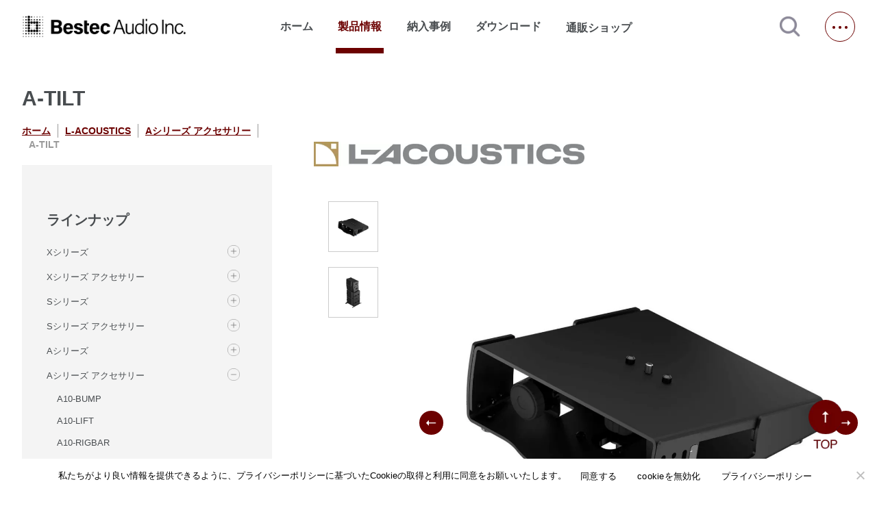

--- FILE ---
content_type: text/html; charset=UTF-8
request_url: https://www.bestecaudio.com/products/a-tilt/
body_size: 16598
content:
<!DOCTYPE html>
<html lang=ja>
<head>
<!-- wexal_pst_init.js does not exist -->
<!-- engagement_delay.js does not exist -->
<link rel="dns-prefetch" href="//www.googletagmanager.com/">
<link rel="preconnect" href="//www.googletagmanager.com/">
<link rel="dns-prefetch" href="//ajax.googleapis.com/">
<link rel="dns-prefetch" href="//fonts.googleapis.com/">
<link rel="dns-prefetch" href="//static.addtoany.com/">
<link rel="dns-prefetch" href="//cdnjs.cloudflare.com/">
<meta charset="utf-8">
<meta http-equiv="X-UA-Compatible" content="ie=edge">
<meta name="viewport" content="width=device-width,initial-scale=1">
<!--   <meta name="description" content=""> -->
<link rel="stylesheet" href="https://fonts.googleapis.com/icon?family=Material+Icons">
<link rel="stylesheet" href="https://www.bestecaudio.com/wp/wp-content/themes/bestec/destyle.css">
<link rel="stylesheet" href="https://www.bestecaudio.com/wp/wp-content/themes/bestec/css/style.css">
<link rel="stylesheet" href="https://www.bestecaudio.com/wp/wp-content/themes/bestec/css/lower.css">
<link rel="stylesheet" href="https://www.bestecaudio.com/wp/wp-content/themes/bestec/css/jquery.jscrollpane.css">
<link href="https://cdnjs.cloudflare.com/ajax/libs/lightbox2/2.7.1/css/lightbox.css" rel="stylesheet">
<link href="https://use.fontawesome.com/releases/v5.6.3/css/all.css" rel="stylesheet">
<link rel="stylesheet" href="https://www.bestecaudio.com/wp/wp-content/themes/bestec/css/confirm.css">
<link rel="stylesheet" href="https://www.bestecaudio.com/wp/wp-content/themes/bestec/dist/css/splide-core.min.css">
<link rel="stylesheet" href="https://www.bestecaudio.com/wp/wp-content/themes/bestec/css/slick.css">
<link rel="stylesheet" href="https://www.bestecaudio.com/wp/wp-content/themes/bestec/css/slick-theme.css">
<script src="https://ajax.googleapis.com/ajax/libs/jquery/3.5.1/jquery.min.js"></script>
<script id="_bownow_ts">
    var _bownow_ts = document.createElement('script');
    _bownow_ts.charset = 'utf-8';
    _bownow_ts.src = 'https://contents.bownow.jp/js/UTC_5732fc100ff47/trace.js';
    document.getElementsByTagName('head')[0].appendChild(_bownow_ts);
  </script>
<meta name='robots' content='index, follow, max-image-preview:large, max-snippet:-1, max-video-preview:-1'/>
<!-- This site is optimized with the Yoast SEO plugin v25.9 - https://yoast.com/wordpress/plugins/seo/ -->
<title>A-TILT | ベステックオーディオ株式会社</title>
<meta name="description" content="A-TILT の製品詳細。関連商品や資料ダウンロード、納入事例などがご覧いただけます。"/>
<link rel="canonical" href="https://www.bestecaudio.com/products/a-tilt/"/>
<meta property="og:locale" content="ja_JP"/>
<meta property="og:type" content="article"/>
<meta property="og:title" content="A-TILT | ベステックオーディオ株式会社"/>
<meta property="og:description" content="A-TILT の製品詳細。関連商品や資料ダウンロード、納入事例などがご覧いただけます。"/>
<meta property="og:url" content="https://www.bestecaudio.com/products/a-tilt/"/>
<meta property="og:site_name" content="ベステックオーディオ株式会社"/>
<meta property="article:publisher" content="https://www.facebook.com/bestecaudio.japan"/>
<meta property="article:modified_time" content="2025-03-10T06:43:23+00:00"/>
<meta property="og:image" content="https://www.bestecaudio.com/wp/wp-content/uploads/ogp.png"/>
<meta property="og:image:width" content="2400"/>
<meta property="og:image:height" content="1260"/>
<meta property="og:image:type" content="image/png"/>
<meta name="twitter:card" content="summary_large_image"/>
<script type="application/ld+json" class="yoast-schema-graph">{"@context":"https://schema.org","@graph":[{"@type":"WebPage","@id":"https://www.bestecaudio.com/products/a-tilt/","url":"https://www.bestecaudio.com/products/a-tilt/","name":"A-TILT | ベステックオーディオ株式会社","isPartOf":{"@id":"https://www.bestecaudio.com/#website"},"datePublished":"2012-03-31T15:00:00+00:00","dateModified":"2025-03-10T06:43:23+00:00","description":"A-TILT の製品詳細。関連商品や資料ダウンロード、納入事例などがご覧いただけます。","breadcrumb":{"@id":"https://www.bestecaudio.com/products/a-tilt/#breadcrumb"},"inLanguage":"ja","potentialAction":[{"@type":"ReadAction","target":["https://www.bestecaudio.com/products/a-tilt/"]}]},{"@type":"BreadcrumbList","@id":"https://www.bestecaudio.com/products/a-tilt/#breadcrumb","itemListElement":[{"@type":"ListItem","position":1,"name":"ホーム","item":"https://www.bestecaudio.com/"},{"@type":"ListItem","position":2,"name":"製品情報","item":"https://www.bestecaudio.com/products/"},{"@type":"ListItem","position":3,"name":"A-TILT"}]},{"@type":"WebSite","@id":"https://www.bestecaudio.com/#website","url":"https://www.bestecaudio.com/","name":"べステックオーディオ株式会社｜「最高の音」を追求する、プロの想いに応える技術","description":"「最高の音」を追求する、プロの想いに応える技術","publisher":{"@id":"https://www.bestecaudio.com/#organization"},"alternateName":"べステックオーディオ","potentialAction":[{"@type":"SearchAction","target":{"@type":"EntryPoint","urlTemplate":"https://www.bestecaudio.com/?s={search_term_string}"},"query-input":{"@type":"PropertyValueSpecification","valueRequired":true,"valueName":"search_term_string"}}],"inLanguage":"ja"},{"@type":"Organization","@id":"https://www.bestecaudio.com/#organization","name":"ベステックオーディオ株式会社","alternateName":"ベステックオーディオ","url":"https://www.bestecaudio.com/","logo":{"@type":"ImageObject","inLanguage":"ja","@id":"https://www.bestecaudio.com/#/schema/logo/image/","url":"https://www.bestecaudio.com/wp/wp-content/uploads/BA_Logo_Rectangle_BK.png","contentUrl":"https://www.bestecaudio.com/wp/wp-content/uploads/BA_Logo_Rectangle_BK.png","width":2270,"height":310,"caption":"ベステックオーディオ株式会社"},"image":{"@id":"https://www.bestecaudio.com/#/schema/logo/image/"},"sameAs":["https://www.facebook.com/bestecaudio.japan"]}]}</script>
<!-- / Yoast SEO plugin. -->
<link rel='dns-prefetch' href='//static.addtoany.com'/>
<link rel='dns-prefetch' href='//maps.google.com'/>
<link rel='dns-prefetch' href='//www.googletagmanager.com'/>
<style id='wp-img-auto-sizes-contain-inline-css' type='text/css'>
img:is([sizes=auto i],[sizes^="auto," i]){contain-intrinsic-size:3000px 1500px}
/*# sourceURL=wp-img-auto-sizes-contain-inline-css */
</style>
<style id='wp-emoji-styles-inline-css' type='text/css'>

	img.wp-smiley, img.emoji {
		display: inline !important;
		border: none !important;
		box-shadow: none !important;
		height: 1em !important;
		width: 1em !important;
		margin: 0 0.07em !important;
		vertical-align: -0.1em !important;
		background: none !important;
		padding: 0 !important;
	}
/*# sourceURL=wp-emoji-styles-inline-css */
</style>
<style id='wp-block-library-inline-css' type='text/css'>
:root{--wp-block-synced-color:#7a00df;--wp-block-synced-color--rgb:122,0,223;--wp-bound-block-color:var(--wp-block-synced-color);--wp-editor-canvas-background:#ddd;--wp-admin-theme-color:#007cba;--wp-admin-theme-color--rgb:0,124,186;--wp-admin-theme-color-darker-10:#006ba1;--wp-admin-theme-color-darker-10--rgb:0,107,160.5;--wp-admin-theme-color-darker-20:#005a87;--wp-admin-theme-color-darker-20--rgb:0,90,135;--wp-admin-border-width-focus:2px}@media (min-resolution:192dpi){:root{--wp-admin-border-width-focus:1.5px}}.wp-element-button{cursor:pointer}:root .has-very-light-gray-background-color{background-color:#eee}:root .has-very-dark-gray-background-color{background-color:#313131}:root .has-very-light-gray-color{color:#eee}:root .has-very-dark-gray-color{color:#313131}:root .has-vivid-green-cyan-to-vivid-cyan-blue-gradient-background{background:linear-gradient(135deg,#00d084,#0693e3)}:root .has-purple-crush-gradient-background{background:linear-gradient(135deg,#34e2e4,#4721fb 50%,#ab1dfe)}:root .has-hazy-dawn-gradient-background{background:linear-gradient(135deg,#faaca8,#dad0ec)}:root .has-subdued-olive-gradient-background{background:linear-gradient(135deg,#fafae1,#67a671)}:root .has-atomic-cream-gradient-background{background:linear-gradient(135deg,#fdd79a,#004a59)}:root .has-nightshade-gradient-background{background:linear-gradient(135deg,#330968,#31cdcf)}:root .has-midnight-gradient-background{background:linear-gradient(135deg,#020381,#2874fc)}:root{--wp--preset--font-size--normal:16px;--wp--preset--font-size--huge:42px}.has-regular-font-size{font-size:1em}.has-larger-font-size{font-size:2.625em}.has-normal-font-size{font-size:var(--wp--preset--font-size--normal)}.has-huge-font-size{font-size:var(--wp--preset--font-size--huge)}.has-text-align-center{text-align:center}.has-text-align-left{text-align:left}.has-text-align-right{text-align:right}.has-fit-text{white-space:nowrap!important}#end-resizable-editor-section{display:none}.aligncenter{clear:both}.items-justified-left{justify-content:flex-start}.items-justified-center{justify-content:center}.items-justified-right{justify-content:flex-end}.items-justified-space-between{justify-content:space-between}.screen-reader-text{border:0;clip-path:inset(50%);height:1px;margin:-1px;overflow:hidden;padding:0;position:absolute;width:1px;word-wrap:normal!important}.screen-reader-text:focus{background-color:#ddd;clip-path:none;color:#444;display:block;font-size:1em;height:auto;left:5px;line-height:normal;padding:15px 23px 14px;text-decoration:none;top:5px;width:auto;z-index:100000}html :where(.has-border-color){border-style:solid}html :where([style*=border-top-color]){border-top-style:solid}html :where([style*=border-right-color]){border-right-style:solid}html :where([style*=border-bottom-color]){border-bottom-style:solid}html :where([style*=border-left-color]){border-left-style:solid}html :where([style*=border-width]){border-style:solid}html :where([style*=border-top-width]){border-top-style:solid}html :where([style*=border-right-width]){border-right-style:solid}html :where([style*=border-bottom-width]){border-bottom-style:solid}html :where([style*=border-left-width]){border-left-style:solid}html :where(img[class*=wp-image-]){height:auto;max-width:100%}:where(figure){margin:0 0 1em}html :where(.is-position-sticky){--wp-admin--admin-bar--position-offset:var(--wp-admin--admin-bar--height,0px)}@media screen and (max-width:600px){html :where(.is-position-sticky){--wp-admin--admin-bar--position-offset:0px}}
/*wp_block_styles_on_demand_placeholder:696eea3eee22f*/
/*# sourceURL=wp-block-library-inline-css */
</style>
<style id='classic-theme-styles-inline-css' type='text/css'>
/*! This file is auto-generated */
.wp-block-button__link{color:#fff;background-color:#32373c;border-radius:9999px;box-shadow:none;text-decoration:none;padding:calc(.667em + 2px) calc(1.333em + 2px);font-size:1.125em}.wp-block-file__button{background:#32373c;color:#fff;text-decoration:none}
/*# sourceURL=/wp-includes/css/classic-themes.min.css */
</style>
<link rel='stylesheet' id='cookie-notice-front-css' href='https://www.bestecaudio.com/wp/wp-content/plugins/cookie-notice/css/front.min.css?ver=2.5.7' type='text/css' media='all'/>
<link rel='stylesheet' id='wpgmp-frontend-css' href='https://www.bestecaudio.com/wp/wp-content/plugins/wp-google-map-gold/assets/css/wpgmp_all_frontend.min.css?ver=6.0.7' type='text/css' media='all'/>
<link rel='stylesheet' id='fancybox-css' href='https://www.bestecaudio.com/wp/wp-content/plugins/easy-fancybox/fancybox/1.5.4/jquery.fancybox.min.css?ver=6.9' type='text/css' media='screen'/>
<style id='fancybox-inline-css' type='text/css'>
#fancybox-outer{background:#ffffff}#fancybox-content{background:#ffffff;border-color:#ffffff;color:#000000;}#fancybox-title,#fancybox-title-float-main{color:#fff}
/*# sourceURL=fancybox-inline-css */
</style>
<link rel='stylesheet' id='wp-pagenavi-css' href='https://www.bestecaudio.com/wp/wp-content/plugins/wp-pagenavi/pagenavi-css.css?ver=2.70' type='text/css' media='all'/>
<link rel='stylesheet' id='addtoany-css' href='https://www.bestecaudio.com/wp/wp-content/plugins/add-to-any/addtoany.min.css?ver=1.16' type='text/css' media='all'/>
<script type="text/javascript" id="addtoany-core-js-before">
/* <![CDATA[ */
window.a2a_config=window.a2a_config||{};a2a_config.callbacks=[];a2a_config.overlays=[];a2a_config.templates={};a2a_localize = {
	Share: "共有",
	Save: "ブックマーク",
	Subscribe: "購読",
	Email: "メール",
	Bookmark: "ブックマーク",
	ShowAll: "すべて表示する",
	ShowLess: "小さく表示する",
	FindServices: "サービスを探す",
	FindAnyServiceToAddTo: "追加するサービスを今すぐ探す",
	PoweredBy: "Powered by",
	ShareViaEmail: "メールでシェアする",
	SubscribeViaEmail: "メールで購読する",
	BookmarkInYourBrowser: "ブラウザにブックマーク",
	BookmarkInstructions: "このページをブックマークするには、 Ctrl+D または \u2318+D を押下。",
	AddToYourFavorites: "お気に入りに追加",
	SendFromWebOrProgram: "任意のメールアドレスまたはメールプログラムから送信",
	EmailProgram: "メールプログラム",
	More: "詳細&#8230;",
	ThanksForSharing: "共有ありがとうございます !",
	ThanksForFollowing: "フォローありがとうございます !"
};


//# sourceURL=addtoany-core-js-before
/* ]]> */
</script>
<script type="text/javascript" defer src="https://static.addtoany.com/menu/page.js" id="addtoany-core-js"></script>
<script type="text/javascript" id="cookie-notice-front-js-before">
/* <![CDATA[ */
var cnArgs = {"ajaxUrl":"https:\/\/www.bestecaudio.com\/wp\/wp-admin\/admin-ajax.php","nonce":"da93b68f31","hideEffect":"fade","position":"bottom","onScroll":false,"onScrollOffset":100,"onClick":false,"cookieName":"cookie_notice_accepted","cookieTime":2592000,"cookieTimeRejected":2592000,"globalCookie":false,"redirection":false,"cache":false,"revokeCookies":false,"revokeCookiesOpt":"automatic"};

//# sourceURL=cookie-notice-front-js-before
/* ]]> */
</script>
<script type="text/javascript" src="https://www.bestecaudio.com/wp/wp-content/plugins/cookie-notice/js/front.min.js?ver=2.5.7" id="cookie-notice-front-js"></script>
<!-- Site Kit によって追加された Google タグ（gtag.js）スニペット -->
<!-- Google アナリティクス スニペット (Site Kit が追加) -->
<script type="text/javascript" src="https://www.googletagmanager.com/gtag/js?id=G-92HR0HQP7G" id="google_gtagjs-js" async></script>
<script type="text/javascript" id="google_gtagjs-js-after">
/* <![CDATA[ */
window.dataLayer = window.dataLayer || [];function gtag(){dataLayer.push(arguments);}
gtag("set","linker",{"domains":["www.bestecaudio.com"]});
gtag("js", new Date());
gtag("set", "developer_id.dZTNiMT", true);
gtag("config", "G-92HR0HQP7G");
//# sourceURL=google_gtagjs-js-after
/* ]]> */
</script>
<link rel="alternate" title="JSON" type="application/json" href="https://www.bestecaudio.com/wp-json/wp/v2/products/2337"/>
<meta name="generator" content="WordPress 6.9"/>
<meta name="generator" content="Site Kit by Google 1.161.0"/> <script>
                    var ajaxUrl = 'https://www.bestecaudio.com/wp/wp-admin/admin-ajax.php';
                </script>
<link rel="icon" href="https://www.bestecaudio.com/wp/wp-content/uploads/cropped-favicon-1-32x32.png" sizes="32x32"/>
<link rel="icon" href="https://www.bestecaudio.com/wp/wp-content/uploads/cropped-favicon-1-192x192.png" sizes="192x192"/>
<link rel="apple-touch-icon" href="https://www.bestecaudio.com/wp/wp-content/uploads/cropped-favicon-1-180x180.png"/>
<meta name="msapplication-TileImage" content="https://www.bestecaudio.com/wp/wp-content/uploads/cropped-favicon-1-270x270.png"/>
<link rel="icon" href="/favicon.ico"/>
<meta name="thumbnail" content="https://www.bestecaudio.com/wp/wp-content/uploads/ogp.jpg"/>
<!-- Google tag (gtag.js) -->
<script async src="https://www.googletagmanager.com/gtag/js?id=G-Y76G0Z5PNR"></script>
<script>
  window.dataLayer = window.dataLayer || [];
  function gtag(){dataLayer.push(arguments);}
  gtag('js', new Date());

  gtag('config', 'G-Y76G0Z5PNR');
</script>
</head>
<body>
<!-- Google Tag Manager (noscript) -->
<noscript><iframe src="https://www.googletagmanager.com/ns.html?id=GTM-TSQ8C5M" height="0" width="0" style="display:none;visibility:hidden"></iframe></noscript>
<!-- End Google Tag Manager (noscript) -->
<div id="top" class="all-contents">
<header>
<div class="header-back">
<section class="header-contents mw">
<h1>
<a class="main-ttl-link" href="https://www.bestecaudio.com/"><img class="main-ttl-img" src="https://www.bestecaudio.com/wp/wp-content/themes/bestec/img/header_logo.png" alt="Bestec Audio Inc."></a>
</h1>
<nav>
<ul class="nav-items">
<li class="nav-item "><a href="https://www.bestecaudio.com/">ホーム</a></li>
<li class="nav-item down currentLocation">製品情報</li>
<li class="nav-item "><a href="https://www.bestecaudio.com/category/ourworks">納入事例</a></li>
<li class="nav-item "><a href="https://www.bestecaudio.com/download" target="_blank" rel="noopener noreferrer">ダウンロード</a></li>
<li class="nav-item shop">
<a class="nav-item-link" target="_blank" href="https://b-online.co.jp/" rel="noopener noreferrer">通販ショップ<span class="material-icons jump">open_in_new</span></a>
</li>
</ul>
</nav>
<a class="js-modal-open" href=""><img src="https://www.bestecaudio.com/wp/wp-content/themes/bestec/img/icon-search.png" alt="検索する"></a>
<div class="modal js-modal">
<div class="modal__bg js-modal-close"></div>
<div class="modal__content">
<div id="search-wrap" class="search-textbtn">
<form id='feas-searchform-13' action='https://www.bestecaudio.com/' method='get'>
<div id="search-text">
<input type='text' name='s_keyword_0' id='feas_13_0' class='feas_archive_freeword' value=''/></div>
<input type='submit' name='searchbutton' id='feas-submit-button-13' class='feas-submit-button' value='検　索'/>
<input type='hidden' name='csp' value='search_add'/>
<input type='hidden' name='feadvns_max_line_13' value='1'/>
<input type='hidden' name='fe_form_no' value='13'/>
</form>
</div>
<a class="js-modal-close" href="">閉じる</a>
</div><!--modal__inner-->
</div><!--modal-->
<span class="hb-btn"></span>
</section>
</div>
<div class="product-back">
<section class="product mw">
<h2 class="product-ttl">取扱ブランド一覧</h2>
<div class="product-brand">
<ul class="product-brand-items">
<li class="product-brand-item">
<a class="product-brand-item-link" href="https://www.bestecaudio.com/brand/l-acoustics"><img class="product-brand-item-img" src="https://www.bestecaudio.com/wp/wp-content/uploads/l-acoustics-1.jpg" alt="L-ACOUSTICS"></a>
</li>
<li class="product-brand-item">
<a class="product-brand-item-link" href="https://www.bestecaudio.com/brand/midas"><img class="product-brand-item-img" src="https://www.bestecaudio.com/wp/wp-content/uploads/midas.png" alt="MIDAS"></a>
</li>
<li class="product-brand-item">
<a class="product-brand-item-link" href="https://www.bestecaudio.com/brand/klarkteknik"><img class="product-brand-item-img" src="https://www.bestecaudio.com/wp/wp-content/uploads/klark.jpg" alt="KLARKTEKNIK"></a>
</li>
<li class="product-brand-item">
<a class="product-brand-item-link" href="https://www.bestecaudio.com/brand/whirlwind"><img class="product-brand-item-img" src="https://www.bestecaudio.com/wp/wp-content/uploads/whirlwind.png" alt="WHIRLWIND"></a>
</li>
<li class="product-brand-item">
<a class="product-brand-item-link" href="https://www.bestecaudio.com/brand/rat-stands"><img class="product-brand-item-img" src="https://www.bestecaudio.com/wp/wp-content/uploads/rat.png" alt="RAT STANDS"></a>
</li>
<li class="product-brand-item">
<a class="product-brand-item-link" href="https://www.bestecaudio.com/brand/sennheiser"><img class="product-brand-item-img" src="https://www.bestecaudio.com/wp/wp-content/uploads/sennheiser-1.jpg" alt="SENNHEISER"></a>
</li>
<li class="product-brand-item">
<a class="product-brand-item-link" href="https://www.bestecaudio.com/brand/neumann"><img class="product-brand-item-img" src="https://www.bestecaudio.com/wp/wp-content/uploads/neumann.png" alt="NEUMANN"></a>
</li>
</ul>
</div>
<h2 class="product-ttl">販売代理ブランド一覧</h2>
<div class="product-brand">
<ul class="product-brand-items">
<li class="product-brand-item">
<a rel="noreferrer noopener" class="product-brand-item-link" href="https://beetech-inc.com/brand/blazeaudio/" target="_blank">
<img class="product-brand-item-img" src="https://www.bestecaudio.com/wp/wp-content/uploads/blaze_logo_540_250.png" alt="Blaze Audio"></a>
</li>
<li class="product-brand-item">
<a rel="noreferrer noopener" class="product-brand-item-link" href="https://beetech-inc.com/brand/xilica/" target="_blank">
<img class="product-brand-item-img" src="https://www.bestecaudio.com/wp/wp-content/uploads/xilica_logo_540_250.png" alt="Xilica"></a>
</li>
<li class="product-brand-item">
<a rel="noreferrer noopener" class="product-brand-item-link" href="https://beetech-inc.com/brand/rtw/" target="_blank">
<img class="product-brand-item-img" src="https://www.bestecaudio.com/wp/wp-content/uploads/rtw_logo_540_250.png" alt="RTW"></a>
</li>
<li class="product-brand-item">
<a rel="noreferrer noopener" class="product-brand-item-link" href="https://beetech-inc.com/brand/renkus-heinz/" target="_blank">
<img class="product-brand-item-img" src="https://www.bestecaudio.com/wp/wp-content/uploads/rh_brand_logo_540_250.png" alt="Renkus-Heinz"></a>
</li>
<li class="product-brand-item">
<a rel="noreferrer noopener" class="product-brand-item-link" href="https://beetech-inc.com/brand/corneredaudio/" target="_blank">
<img class="product-brand-item-img" src="https://www.bestecaudio.com/wp/wp-content/uploads/ca_logo_540_250.jpg" alt="CORNERED AUDIO"></a>
</li>
<li class="product-brand-item">
<a rel="noreferrer noopener" class="product-brand-item-link" href="https://beetech-inc.com/brand/turbosound/" target="_blank">
<img class="product-brand-item-img" src="https://www.bestecaudio.com/wp/wp-content/uploads/ts_logo_540_250.jpg" alt="Turbosound"></a>
</li>
<li class="product-brand-item">
<a rel="noreferrer noopener" class="product-brand-item-link" href="https://beetech-inc.com/brand/lab-gruppen/" target="_blank">
<img class="product-brand-item-img" src="https://www.bestecaudio.com/wp/wp-content/uploads/lg_logo_540_250.jpg" alt="LAB.GRUPPEN"></a>
</li>
<li class="product-brand-item">
<a rel="noreferrer noopener" class="product-brand-item-link" href="https://beetech-inc.com/brand/lake/" target="_blank">
<img class="product-brand-item-img" src="https://www.bestecaudio.com/wp/wp-content/uploads/lk_logo_540_250.jpg" alt="lake"></a>
</li>
<li class="product-brand-item">
<a rel="noreferrer noopener" class="product-brand-item-link" href="https://beetech-inc.com/brand/tannoy/" target="_blank">
<img class="product-brand-item-img" src="https://www.bestecaudio.com/wp/wp-content/uploads/tn_logo_540_250.jpg" alt="TANNOY"></a>
</li>
<li class="product-brand-item">
<a rel="noreferrer noopener" class="product-brand-item-link" href="https://beetech-inc.com/brand/tcelectronic/" target="_blank">
<img class="product-brand-item-img" src="https://www.bestecaudio.com/wp/wp-content/uploads/tce_logo_540_250.jpg" alt="TC Electronic"></a>
</li>
<li class="product-brand-item">
<a rel="noreferrer noopener" class="product-brand-item-link" href="https://beetech-inc.com/brand/laon/" target="_blank">
<img class="product-brand-item-img" src="https://www.bestecaudio.com/wp/wp-content/uploads/la_logo_540_250.jpg" alt="LaON Technology"></a>
</li>
<li class="product-brand-item">
<a rel="noreferrer noopener" class="product-brand-item-link" href="https://www.bestecaudio.com/brand/luminex/" target="_blank">
<img class="product-brand-item-img" src="https://www.bestecaudio.com/wp/wp-content/uploads/luminex.png" alt="Luminex"></a>
</li>
</ul>
</div>
</section>
</div>
<div class="hb-menu">
<h2 class="hb-logo sp">
<a class="hb-logo-link" href="https://www.bestecaudio.com/"><img class="hb-logo-img" src="https://www.bestecaudio.com/wp/wp-content/themes/bestec/img/footer_logo.png" alt="Bestec Audio Inc."></a>
</h2>
<span class="hb-btn pc"></span>
<ul class="hb-main-items">
<li class="hb-main-item"><a class="hb-item-link" href="https://www.bestecaudio.com/">ホーム</a></li>
<li class="hb-main-item drop dr1">取扱ブランド
<ul class="hb-sub-items list1">
<li class="hb-sub-item"><a class="hb-item-link" href="https://www.bestecaudio.com/brand/l-acoustics">L-ACOUSTICS</a></li>
<li class="hb-sub-item"><a class="hb-item-link" href="https://www.bestecaudio.com/brand/midas">MIDAS</a></li>
<li class="hb-sub-item"><a class="hb-item-link" href="https://www.bestecaudio.com/brand/klarkteknik">KLARKTEKNIK</a></li>
<li class="hb-sub-item"><a class="hb-item-link" href="https://www.bestecaudio.com/brand/whirlwind">WHIRLWIND</a></li>
<li class="hb-sub-item"><a class="hb-item-link" href="https://www.bestecaudio.com/brand/rat-stands">RAT STANDS</a></li>
<li class="hb-sub-item"><a class="hb-item-link" href="https://www.bestecaudio.com/brand/sennheiser">SENNHEISER</a></li>
<li class="hb-sub-item"><a class="hb-item-link" href="https://www.bestecaudio.com/brand/neumann">NEUMANN</a></li>
</ul>
<span class="add ad1"></span>
</li>
<li class="hb-main-item drop dr7">販売代理ブランド一覧 <ul class="hb-sub-items list7">
<li class="hb-sub-item">
<a rel="noreferrer noopener" class="hb-item-link" href="https://beetech-inc.com/brand/blazeaudio/" target="_blank">
Blaze Audio </a>
</li>
<li class="hb-sub-item">
<a rel="noreferrer noopener" class="hb-item-link" href="https://beetech-inc.com/brand/xilica/" target="_blank">
Xilica </a>
</li>
<li class="hb-sub-item">
<a rel="noreferrer noopener" class="hb-item-link" href="https://beetech-inc.com/brand/rtw/" target="_blank">
RTW </a>
</li>
<li class="hb-sub-item">
<a rel="noreferrer noopener" class="hb-item-link" href="https://beetech-inc.com/brand/renkus-heinz/" target="_blank">
Renkus-Heinz </a>
</li>
<li class="hb-sub-item">
<a rel="noreferrer noopener" class="hb-item-link" href="https://beetech-inc.com/brand/corneredaudio/" target="_blank">
CORNERED AUDIO </a>
</li>
<li class="hb-sub-item">
<a rel="noreferrer noopener" class="hb-item-link" href="https://beetech-inc.com/brand/turbosound/" target="_blank">
Turbosound </a>
</li>
<li class="hb-sub-item">
<a rel="noreferrer noopener" class="hb-item-link" href="https://beetech-inc.com/brand/lab-gruppen/" target="_blank">
LAB.GRUPPEN </a>
</li>
<li class="hb-sub-item">
<a rel="noreferrer noopener" class="hb-item-link" href="https://beetech-inc.com/brand/lake/" target="_blank">
lake </a>
</li>
<li class="hb-sub-item">
<a rel="noreferrer noopener" class="hb-item-link" href="https://beetech-inc.com/brand/tannoy/" target="_blank">
TANNOY </a>
</li>
<li class="hb-sub-item">
<a rel="noreferrer noopener" class="hb-item-link" href="https://beetech-inc.com/brand/tcelectronic/" target="_blank">
TC Electronic </a>
</li>
<li class="hb-sub-item">
<a rel="noreferrer noopener" class="hb-item-link" href="https://beetech-inc.com/brand/laon/" target="_blank">
LaON Technology </a>
</li>
<li class="hb-sub-item">
<a rel="noreferrer noopener" class="hb-item-link" href="https://www.bestecaudio.com/brand/luminex/" target="_blank">
Luminex </a>
</li>
</ul>
<span class="add ad7"></span>
</li>
<li class="hb-main-item"><a class="hb-item-link" href="https://www.bestecaudio.com/category/ourworks">納入事例</a></li>
<li class="hb-main-item"><a class="hb-item-link" href="https://www.bestecaudio.com/download" target="_blank" rel="noopener noreferrer">ダウンロード</a></li>
<li class="hb-main-item"><a class="hb-item-link" href="https://www.bestecaudio.com/blog">新着情報</a></li>
<li class="hb-main-item"><a rel="noreferrer noopener" class="hb-item-link" href="https://www.bestecaudio.com/rental-network-master" target="_blank">レンタルネットワーク</a></li>
<li class="hb-main-item"><a class="hb-item-link" href="https://www.bestecaudio.com/about.html">会社概要</a></li>
<li class="hb-main-item"><a class="hb-item-link" href="https://www.bestecaudio.com/about/recruit.html">採用情報</a></li>
<li class="hb-main-item"><a class="hb-item-link" href="https://www.bestecaudio.com/support">サポート・メンテナンス</a></li>
<li class="hb-main-item"><a class="hb-item-link" href="https://www.bestecaudio.com/contact">お問い合わせ</a></li>
<li class="hb-main-item shop">
<a rel="noreferrer noopener" class="hb-item-link" target="_blank" href="https://b-online.co.jp/">通販ショップ<span class="material-icons hb-jump">open_in_new</span></a>
</li>
</ul>
<div class="hb-sns">
<a rel="noreferrer noopener" class="hb-sns-link" href="https://twitter.com/bestecaudio" target="_blank"><img class="hb-sns-img" src="https://www.bestecaudio.com/wp/wp-content/themes/bestec/img/x-logo.png" alt="X"></a>
<a rel="noreferrer noopener" class="hb-sns-link" href="https://www.facebook.com/bestecaudio.japan" target="_blank"><img class="hb-sns-img" src="https://www.bestecaudio.com/wp/wp-content/themes/bestec/img/facebook.png" alt="facebook"></a>
<a rel="noreferrer noopener" class="hb-sns-link" href="https://www.instagram.com/bestecaudio/?hl=ja" target="_blank"><img class="hb-sns-img" src="https://www.bestecaudio.com/wp/wp-content/themes/bestec/img/instagram.png" alt="instagram"></a>
<a rel="noreferrer noopener" class="hb-sns-link" href="https://www.youtube.com/@BestecAudio" target="_blank"><img class="hb-sns-img" src="https://www.bestecaudio.com/wp/wp-content/themes/bestec/img/youtube.png" alt="youtube"></a>
</div>
</div>
<div class="back"></div>
<div class="back2"></div>
</header>
<main>
<div class="product-detail-back">
<section class="product-detail mw">
<div class="product-main">
<div id="mybox" class="sidebox">
<h2 class="product-detail__ttl ttl lower-top-ttl">A-TILT</h2>
<ul class="breadcrumb-items">
<li class="breadcrumb-item"><a class="breadcrumb-link" href="https://www.bestecaudio.com/">ホーム</a></li>
<li class="breadcrumb-item"><a class="breadcrumb-link" href="https://www.bestecaudio.com/brand/l-acoustics/">L-ACOUSTICS</a></li><li class="breadcrumb-item"><a class="breadcrumb-link" href="https://www.bestecaudio.com/brand/l-acoustics/aseries-accessories/">Aシリーズ アクセサリー</a></li> <li class="breadcrumb-item">A-TILT</li>
</ul>
<div class="searchbox-oc sp">絞り込み検索
<span class="material-icons searchbox-oc__icon">
search
</span>
</div>
<!-- <ul class="breadcrumb-items">
                                                          </ul> -->
<div class="searchbox">
<div class="searchbox__cat">
<p class="searchbox__heading">ラインナップ</p>
<ul class="searchbox__items">
<li class="searchbox__item">
<a class="searchbox__p" href="https://www.bestecaudio.com/brand/l-acoustics/xseries/">
Xシリーズ </a>
<span class="add add--search"></span>
<ul class="searchbox__subitems">
<li class="searchbox__subitem">
<a href="https://www.bestecaudio.com/products/x4i/">X4i</a>
</li>
<li class="searchbox__subitem">
<a href="https://www.bestecaudio.com/products/x4r-in-wall/">X4r in Wall</a>
</li>
<li class="searchbox__subitem">
<a href="https://www.bestecaudio.com/products/x4r-in-tile/">X4r in Tile</a>
</li>
<li class="searchbox__subitem">
<a href="https://www.bestecaudio.com/products/5xt/">5XT</a>
</li>
<li class="searchbox__subitem">
<a href="https://www.bestecaudio.com/products/x6i/">X6i</a>
</li>
<li class="searchbox__subitem">
<a href="https://www.bestecaudio.com/products/x8/">X8</a>
</li>
<li class="searchbox__subitem">
<a href="https://www.bestecaudio.com/products/x8i/">X8i</a>
</li>
<li class="searchbox__subitem">
<a href="https://www.bestecaudio.com/products/x12/">X12</a>
</li>
<li class="searchbox__subitem">
<a href="https://www.bestecaudio.com/products/x15-hiq/">X15 HiQ</a>
</li>
</ul>
</li>
<li class="searchbox__item">
<a class="searchbox__p" href="https://www.bestecaudio.com/brand/l-acoustics/xseries-accessories/">
Xシリーズ アクセサリー </a>
<span class="add add--search"></span>
<ul class="searchbox__subitems">
<li class="searchbox__subitem">
<a href="https://www.bestecaudio.com/products/x-u4i/">X-U4i</a>
</li>
<li class="searchbox__subitem">
<a href="https://www.bestecaudio.com/products/x-b4i/">X-B4i</a>
</li>
<li class="searchbox__subitem">
<a href="https://www.bestecaudio.com/products/x4i-oncw/">X4i-onCW</a>
</li>
<li class="searchbox__subitem">
<a href="https://www.bestecaudio.com/products/x4i-pan/">X4i-PAN</a>
</li>
<li class="searchbox__subitem">
<a href="https://www.bestecaudio.com/products/x4i-wall/">X4i-WALL</a>
</li>
<li class="searchbox__subitem">
<a href="https://www.bestecaudio.com/products/x4i-tilt5/">X4i-TILT5</a>
</li>
<li class="searchbox__subitem">
<a href="https://www.bestecaudio.com/products/x4i-tilt15/">X4i-TILT15</a>
</li>
<li class="searchbox__subitem">
<a href="https://www.bestecaudio.com/products/x4i-tilt40/">X4i-TILT40</a>
</li>
<li class="searchbox__subitem">
<a href="https://www.bestecaudio.com/products/x4r-incw/">X4r-inCW</a>
</li>
<li class="searchbox__subitem">
<a href="https://www.bestecaudio.com/products/x4r-screen/">X4r-Screen</a>
</li>
<li class="searchbox__subitem">
<a href="https://www.bestecaudio.com/products/x4r-tilescreen/">X4r-Tilescreen</a>
</li>
<li class="searchbox__subitem">
<a href="https://www.bestecaudio.com/products/etr5/">ETR5</a>
</li>
<li class="searchbox__subitem">
<a href="https://www.bestecaudio.com/products/5xt-sealplate/">5XT-SEALPLATE</a>
</li>
<li class="searchbox__subitem">
<a href="https://www.bestecaudio.com/products/x6i-oncw/">X6i-onCW</a>
</li>
<li class="searchbox__subitem">
<a href="https://www.bestecaudio.com/products/x8i-oncw/">X8i-onCW</a>
</li>
<li class="searchbox__subitem">
<a href="https://www.bestecaudio.com/products/x6i-hbar/">X6i-HBAR</a>
</li>
<li class="searchbox__subitem">
<a href="https://www.bestecaudio.com/products/x8i-hbar/">X8i-HBAR</a>
</li>
<li class="searchbox__subitem">
<a href="https://www.bestecaudio.com/products/tilt-support/">TILT-SUPPORT</a>
</li>
<li class="searchbox__subitem">
<a href="https://www.bestecaudio.com/products/tilt/">TILT</a>
</li>
<li class="searchbox__subitem">
<a href="https://www.bestecaudio.com/products/tilt5/">TILT5</a>
</li>
<li class="searchbox__subitem">
<a href="https://www.bestecaudio.com/products/tilt40/">TILT40</a>
</li>
<li class="searchbox__subitem">
<a href="https://www.bestecaudio.com/products/pan/">PAN</a>
</li>
<li class="searchbox__subitem">
<a href="https://www.bestecaudio.com/products/panx2/">PANx2</a>
</li>
<li class="searchbox__subitem">
<a href="https://www.bestecaudio.com/products/wall/">WALL</a>
</li>
<li class="searchbox__subitem">
<a href="https://www.bestecaudio.com/products/wallx2/">WALLx2</a>
</li>
<li class="searchbox__subitem">
<a href="https://www.bestecaudio.com/products/pole/">POLE</a>
</li>
<li class="searchbox__subitem">
<a href="https://www.bestecaudio.com/products/spcon/">SPCON</a>
</li>
<li class="searchbox__subitem">
<a href="https://www.bestecaudio.com/products/ground/">GROUND</a>
</li>
<li class="searchbox__subitem">
<a href="https://www.bestecaudio.com/products/ground35/">GROUND35</a>
</li>
<li class="searchbox__subitem">
<a href="https://www.bestecaudio.com/products/ground55/">GROUND55</a>
</li>
<li class="searchbox__subitem">
<a href="https://www.bestecaudio.com/products/vbar/">VBAR</a>
</li>
<li class="searchbox__subitem">
<a href="https://www.bestecaudio.com/products/ceiling-pendant/">CEILING-PENDANT</a>
</li>
<li class="searchbox__subitem">
<a href="https://www.bestecaudio.com/products/x-ul8/">X-UL8</a>
</li>
<li class="searchbox__subitem">
<a href="https://www.bestecaudio.com/products/x-ul8i/">X-UL8i</a>
</li>
<li class="searchbox__subitem">
<a href="https://www.bestecaudio.com/products/x-us8/">X-US8</a>
</li>
<li class="searchbox__subitem">
<a href="https://www.bestecaudio.com/products/x-ul12/">X-UL12</a>
</li>
<li class="searchbox__subitem">
<a href="https://www.bestecaudio.com/products/x-ul15/">X-UL15</a>
</li>
<li class="searchbox__subitem">
<a href="https://www.bestecaudio.com/products/x-us1215/">X-US1215</a>
</li>
<li class="searchbox__subitem">
<a href="https://www.bestecaudio.com/products/x-utilt/">X-UTILT</a>
</li>
<li class="searchbox__subitem">
<a href="https://www.bestecaudio.com/products/x-bar/">X-BAR</a>
</li>
<li class="searchbox__subitem">
<a href="https://www.bestecaudio.com/products/embi/">EMBi</a>
</li>
</ul>
</li>
<li class="searchbox__item">
<a class="searchbox__p" href="https://www.bestecaudio.com/brand/l-acoustics/sseries/">
Sシリーズ </a>
<span class="add add--search"></span>
<ul class="searchbox__subitems">
<li class="searchbox__subitem">
<a href="https://www.bestecaudio.com/products/soka/">SOKA</a>
</li>
<li class="searchbox__subitem">
<a href="https://www.bestecaudio.com/products/soka-inwall/">SOKA inWall</a>
</li>
<li class="searchbox__subitem">
<a href="https://www.bestecaudio.com/products/syva/">SYVA</a>
</li>
<li class="searchbox__subitem">
<a href="https://www.bestecaudio.com/products/syva-low/">SYVA Low</a>
</li>
<li class="searchbox__subitem">
<a href="https://www.bestecaudio.com/products/syva-sub/">SYVA Sub</a>
</li>
</ul>
</li>
<li class="searchbox__item">
<a class="searchbox__p" href="https://www.bestecaudio.com/brand/l-acoustics/sseries-accessories/">
Sシリーズ アクセサリー </a>
<span class="add add--search"></span>
<ul class="searchbox__subitems">
<li class="searchbox__subitem">
<a href="https://www.bestecaudio.com/products/soka-onw-2/">SOKA-onW</a>
</li>
<li class="searchbox__subitem">
<a href="https://www.bestecaudio.com/products/sokar-inw/">SOKAr-inW</a>
</li>
<li class="searchbox__subitem">
<a href="https://www.bestecaudio.com/products/sokar-screen/">SOKAr-Screen</a>
</li>
<li class="searchbox__subitem">
<a href="https://www.bestecaudio.com/products/syva-base/">SYVA BASE</a>
</li>
<li class="searchbox__subitem">
<a href="https://www.bestecaudio.com/products/syva-wall/">SYVA WALL</a>
</li>
<li class="searchbox__subitem">
<a href="https://www.bestecaudio.com/products/syva-pole/">SYVA POLE</a>
</li>
<li class="searchbox__subitem">
<a href="https://www.bestecaudio.com/products/syva-bar/">SYVA BAR</a>
</li>
<li class="searchbox__subitem">
<a href="https://www.bestecaudio.com/products/syva-cov/">SYVA COV</a>
</li>
<li class="searchbox__subitem">
<a href="https://www.bestecaudio.com/products/syvalf-cov/">SYVALF COV</a>
</li>
</ul>
</li>
<li class="searchbox__item">
<a class="searchbox__p" href="https://www.bestecaudio.com/brand/l-acoustics/aseries/">
Aシリーズ </a>
<span class="add add--search"></span>
<ul class="searchbox__subitems">
<li class="searchbox__subitem">
<a href="https://www.bestecaudio.com/products/a10-wide/">A10 Wide</a>
</li>
<li class="searchbox__subitem">
<a href="https://www.bestecaudio.com/products/a10-focus/">A10 Focus</a>
</li>
<li class="searchbox__subitem">
<a href="https://www.bestecaudio.com/products/a15-wide/">A15 Wide</a>
</li>
<li class="searchbox__subitem">
<a href="https://www.bestecaudio.com/products/a15-focus/">A15 Focus</a>
</li>
</ul>
</li>
<li class="searchbox__item">
<a class="searchbox__p" href="https://www.bestecaudio.com/brand/l-acoustics/aseries-accessories/">
Aシリーズ アクセサリー </a>
<span class="add add--search remove"></span>
<ul class="searchbox__subitems" style="display: block">
<li class="searchbox__subitem">
<a href="https://www.bestecaudio.com/products/a10-bump/">A10-BUMP</a>
</li>
<li class="searchbox__subitem">
<a href="https://www.bestecaudio.com/products/a10-lift/">A10-LIFT</a>
</li>
<li class="searchbox__subitem">
<a href="https://www.bestecaudio.com/products/a10-rigbar/">A10-RIGBAR</a>
</li>
<li class="searchbox__subitem">
<a href="https://www.bestecaudio.com/products/a15-bump/">A15-BUMP</a>
</li>
<li class="searchbox__subitem">
<a href="https://www.bestecaudio.com/products/a15-rigbar/">A15-RIGBAR</a>
</li>
<li class="searchbox__subitem">
<a href="https://www.bestecaudio.com/products/a15-lift/">A15-LIFT</a>
</li>
<li class="searchbox__subitem">
<a href="https://www.bestecaudio.com/products/a-tilt/">A-TILT</a>
</li>
<li class="searchbox__subitem">
<a href="https://www.bestecaudio.com/products/a-mount/">A-MOUNT</a>
</li>
</ul>
</li>
<li class="searchbox__item">
<a class="searchbox__p" href="https://www.bestecaudio.com/brand/l-acoustics/kseries/">
Kシリーズ </a>
<span class="add add--search"></span>
<ul class="searchbox__subitems">
<li class="searchbox__subitem">
<a href="https://www.bestecaudio.com/products/kiva2/">KIVA II</a>
</li>
<li class="searchbox__subitem">
<a href="https://www.bestecaudio.com/products/kara2/">KARA II</a>
</li>
<li class="searchbox__subitem">
<a href="https://www.bestecaudio.com/products/k3/">K3</a>
</li>
<li class="searchbox__subitem">
<a href="https://www.bestecaudio.com/products/k2/">K2</a>
</li>
<li class="searchbox__subitem">
<a href="https://www.bestecaudio.com/products/k1/">K1</a>
</li>
<li class="searchbox__subitem">
<a href="https://www.bestecaudio.com/products/k1-sb/">K1-SB</a>
</li>
</ul>
</li>
<li class="searchbox__item">
<a class="searchbox__p" href="https://www.bestecaudio.com/brand/l-acoustics/kseries-accessories/">
Kシリーズ アクセサリー </a>
<span class="add add--search"></span>
<ul class="searchbox__subitems">
<li class="searchbox__subitem">
<a href="https://www.bestecaudio.com/products/kibu-sb/">KIBU-SB</a>
</li>
<li class="searchbox__subitem">
<a href="https://www.bestecaudio.com/products/kibu-2/">KIBU-II</a>
</li>
<li class="searchbox__subitem">
<a href="https://www.bestecaudio.com/products/kiet-2/">KIET-II</a>
</li>
<li class="searchbox__subitem">
<a href="https://www.bestecaudio.com/products/kiva-pullback/">KIVA-PULLBACK</a>
</li>
<li class="searchbox__subitem">
<a href="https://www.bestecaudio.com/products/kara-ii-upg/">KARA II UPG</a>
</li>
<li class="searchbox__subitem">
<a href="https://www.bestecaudio.com/products/m-bump/">M-BUMP</a>
</li>
<li class="searchbox__subitem">
<a href="https://www.bestecaudio.com/products/m-bar/">M-BAR</a>
</li>
<li class="searchbox__subitem">
<a href="https://www.bestecaudio.com/products/kara-minibu/">KARA-MINIBU</a>
</li>
<li class="searchbox__subitem">
<a href="https://www.bestecaudio.com/products/kara-minibuex/">KARA-MINIBUEX</a>
</li>
<li class="searchbox__subitem">
<a href="https://www.bestecaudio.com/products/kara-pullback/">KARA-PULLBACK</a>
</li>
<li class="searchbox__subitem">
<a href="https://www.bestecaudio.com/products/m-jack/">M-JACK</a>
</li>
<li class="searchbox__subitem">
<a href="https://www.bestecaudio.com/products/kara-angarmex/">KARA-ANGARMEX</a>
</li>
<li class="searchbox__subitem">
<a href="https://www.bestecaudio.com/products/k3-bump/">K3-BUMP</a>
</li>
<li class="searchbox__subitem">
<a href="https://www.bestecaudio.com/products/bpchain-1-5t/">BPCHAIN 1.5T</a>
</li>
<li class="searchbox__subitem">
<a href="https://www.bestecaudio.com/products/k3-bar/">K3-BAR</a>
</li>
<li class="searchbox__subitem">
<a href="https://www.bestecaudio.com/products/k3-rigbar/">K3-RIGBAR</a>
</li>
<li class="searchbox__subitem">
<a href="https://www.bestecaudio.com/products/k3-tilt/">K3-TILT</a>
</li>
<li class="searchbox__subitem">
<a href="https://www.bestecaudio.com/products/delta-1-5t/">DELTA 1.5T</a>
</li>
<li class="searchbox__subitem">
<a href="https://www.bestecaudio.com/products/la-sling2t/">LA-SLING2T</a>
</li>
<li class="searchbox__subitem">
<a href="https://www.bestecaudio.com/products/kara-downk3/">KARA-DOWNK3</a>
</li>
<li class="searchbox__subitem">
<a href="https://www.bestecaudio.com/products/k3-chariot/">K3-CHARIOT</a>
</li>
<li class="searchbox__subitem">
<a href="https://www.bestecaudio.com/products/k3-chariotlid/">K3-CHARIOTLID</a>
</li>
<li class="searchbox__subitem">
<a href="https://www.bestecaudio.com/products/k3-chariotcov/">K3-CHARIOTCOV</a>
</li>
<li class="searchbox__subitem">
<a href="https://www.bestecaudio.com/products/k3-bumpflight/">K3-BUMPFLIGHT</a>
</li>
<li class="searchbox__subitem">
<a href="https://www.bestecaudio.com/products/k2-bump/">K2-BUMP</a>
</li>
<li class="searchbox__subitem">
<a href="https://www.bestecaudio.com/products/k2-bar/">K2-BAR</a>
</li>
<li class="searchbox__subitem">
<a href="https://www.bestecaudio.com/products/k2-rigbar/">K2-RIGBAR</a>
</li>
<li class="searchbox__subitem">
<a href="https://www.bestecaudio.com/products/k2-link/">K2-LINK</a>
</li>
<li class="searchbox__subitem">
<a href="https://www.bestecaudio.com/products/k2-rakmount/">K2-RAKMOUNT</a>
</li>
<li class="searchbox__subitem">
<a href="https://www.bestecaudio.com/products/kara-downk2/">KARA-DOWNK2</a>
</li>
<li class="searchbox__subitem">
<a href="https://www.bestecaudio.com/products/k2-jack/">K2-JACK</a>
</li>
<li class="searchbox__subitem">
<a href="https://www.bestecaudio.com/products/k2-chariot/">K2-CHARIOT</a>
</li>
<li class="searchbox__subitem">
<a href="https://www.bestecaudio.com/products/k2-chariotcov/">K2-CHARIOTCOV</a>
</li>
<li class="searchbox__subitem">
<a href="https://www.bestecaudio.com/products/k-bumpflight/">K-BUMPFLIGHT</a>
</li>
<li class="searchbox__subitem">
<a href="https://www.bestecaudio.com/products/k1-bump/">K1-BUMP</a>
</li>
<li class="searchbox__subitem">
<a href="https://www.bestecaudio.com/products/k1-delta/">K1-DELTA</a>
</li>
<li class="searchbox__subitem">
<a href="https://www.bestecaudio.com/products/kara-downk1/">KARA-DOWNK1</a>
</li>
<li class="searchbox__subitem">
<a href="https://www.bestecaudio.com/products/k1-chariot2/">K1-CHARIOT2</a>
</li>
<li class="searchbox__subitem">
<a href="https://www.bestecaudio.com/products/k1-chariotcov/">K1-CHARIOTCOV</a>
</li>
<li class="searchbox__subitem">
<a href="https://www.bestecaudio.com/products/k1-cov-2/">K1-COV</a>
</li>
<li class="searchbox__subitem">
<a href="https://www.bestecaudio.com/products/k1-pla/">K1-PLA</a>
</li>
<li class="searchbox__subitem">
<a href="https://www.bestecaudio.com/products/la-rakmount/">LA-RAKMOUNT</a>
</li>
<li class="searchbox__subitem">
<a href="https://www.bestecaudio.com/products/k2-lasermount/">K2-LASERMOUNT</a>
</li>
<li class="searchbox__subitem">
<a href="https://www.bestecaudio.com/products/laser-magplate/">LASER-MAGPLATE</a>
</li>
<li class="searchbox__subitem">
<a href="https://www.bestecaudio.com/products/k1-lasermount/">K1-LASERMOUNT</a>
</li>
</ul>
</li>
<li class="searchbox__item">
<a class="searchbox__p" href="https://www.bestecaudio.com/brand/l-acoustics/lseries/">
Lシリーズ </a>
<span class="add add--search"></span>
<ul class="searchbox__subitems">
<li class="searchbox__subitem">
<a href="https://www.bestecaudio.com/products/l2/">L2</a>
</li>
<li class="searchbox__subitem">
<a href="https://www.bestecaudio.com/products/l2d/">L2D</a>
</li>
</ul>
</li>
<li class="searchbox__item">
<a class="searchbox__p" href="https://www.bestecaudio.com/brand/l-acoustics/lseries-accessories/">
Lシリーズ アクセサリー </a>
<span class="add add--search"></span>
<ul class="searchbox__subitems">
<li class="searchbox__subitem">
<a href="https://www.bestecaudio.com/products/l2-bump/">L2-BUMP</a>
</li>
<li class="searchbox__subitem">
<a href="https://www.bestecaudio.com/products/l2-bar/">L2-BAR</a>
</li>
<li class="searchbox__subitem">
<a href="https://www.bestecaudio.com/products/l2-rigbar/">L2-RIGBAR</a>
</li>
<li class="searchbox__subitem">
<a href="https://www.bestecaudio.com/products/l2-lasermount/">L2-LASERMOUNT</a>
</li>
<li class="searchbox__subitem">
<a href="https://www.bestecaudio.com/products/l2-chariot/">L2-CHARIOT</a>
</li>
<li class="searchbox__subitem">
<a href="https://www.bestecaudio.com/products/l2-chariotcov/">L2-CHARIOTCOV</a>
</li>
<li class="searchbox__subitem">
<a href="https://www.bestecaudio.com/products/l2-chariotlid/">L2-CHARIOTLID</a>
</li>
<li class="searchbox__subitem">
<a href="https://www.bestecaudio.com/products/l2d-chariot/">L2D-CHARIOT</a>
</li>
<li class="searchbox__subitem">
<a href="https://www.bestecaudio.com/products/l2d-chariotcov/">L2D-CHARIOTCOV</a>
</li>
<li class="searchbox__subitem">
<a href="https://www.bestecaudio.com/products/l2d-chariotlid/">L2D-CHARIOTLID</a>
</li>
<li class="searchbox__subitem">
<a href="https://www.bestecaudio.com/products/l2-roll/">L2-ROLL</a>
</li>
<li class="searchbox__subitem">
<a href="https://www.bestecaudio.com/products/l2-bumpflight/">L2-BUMPFLIGHT</a>
</li>
<li class="searchbox__subitem">
<a href="https://www.bestecaudio.com/products/l2-bumpflightaddlayer/">L2-BUMPFLIGHTADDLAYER</a>
</li>
</ul>
</li>
<li class="searchbox__item">
<a class="searchbox__p" href="https://www.bestecaudio.com/brand/l-acoustics/subwoofer/">
サブウーハー </a>
<span class="add add--search"></span>
<ul class="searchbox__subitems">
<li class="searchbox__subitem">
<a href="https://www.bestecaudio.com/products/sb15m/">SB15m</a>
</li>
<li class="searchbox__subitem">
<a href="https://www.bestecaudio.com/products/sb18/">SB18</a>
</li>
<li class="searchbox__subitem">
<a href="https://www.bestecaudio.com/products/ks21/">KS21</a>
</li>
<li class="searchbox__subitem">
<a href="https://www.bestecaudio.com/products/ks28/">KS28</a>
</li>
</ul>
</li>
<li class="searchbox__item">
<a class="searchbox__p" href="https://www.bestecaudio.com/brand/l-acoustics/subwoofer-accessories/">
サブウーハー アクセサリー </a>
<span class="add add--search"></span>
<ul class="searchbox__subitems">
<li class="searchbox__subitem">
<a href="https://www.bestecaudio.com/products/sb18-pla/">SB18-PLA</a>
</li>
<li class="searchbox__subitem">
<a href="https://www.bestecaudio.com/products/sb18cov/">SB18COV</a>
</li>
<li class="searchbox__subitem">
<a href="https://www.bestecaudio.com/products/ks21-outrig/">KS21-OUTRIG</a>
</li>
<li class="searchbox__subitem">
<a href="https://www.bestecaudio.com/products/ka21-cov/">KS21-COV</a>
</li>
<li class="searchbox__subitem">
<a href="https://www.bestecaudio.com/products/ks21-pla/">KS21-PLA</a>
</li>
<li class="searchbox__subitem">
<a href="https://www.bestecaudio.com/products/ks21-chariot/">KS21-CHARIOT</a>
</li>
<li class="searchbox__subitem">
<a href="https://www.bestecaudio.com/products/ks21-chariotcov/">KS21-CHARIOTCOV</a>
</li>
<li class="searchbox__subitem">
<a href="https://www.bestecaudio.com/products/ks28-bump/">KS28-BUMP</a>
</li>
<li class="searchbox__subitem">
<a href="https://www.bestecaudio.com/products/ks28-outrig/">KS28-OUTRIG</a>
</li>
<li class="searchbox__subitem">
<a href="https://www.bestecaudio.com/products/ks28-pla/">KS28-PLA</a>
</li>
<li class="searchbox__subitem">
<a href="https://www.bestecaudio.com/products/ks28-cov/">KS28-COV</a>
</li>
<li class="searchbox__subitem">
<a href="https://www.bestecaudio.com/products/ks28-chariot/">KS28-CHARIOT</a>
</li>
<li class="searchbox__subitem">
<a href="https://www.bestecaudio.com/products/ks28-chariotcov/">KS28-CHARIOTCOV</a>
</li>
</ul>
</li>
<li class="searchbox__item">
<a class="searchbox__p" href="https://www.bestecaudio.com/brand/l-acoustics/aiseries/">
Aiシリーズ 設備向 </a>
<span class="add add--search"></span>
<ul class="searchbox__subitems">
<li class="searchbox__subitem">
<a href="https://www.bestecaudio.com/products/a10-wide-2/">A10i Wide</a>
</li>
<li class="searchbox__subitem">
<a href="https://www.bestecaudio.com/products/a10i-focus/">A10i Focus</a>
</li>
<li class="searchbox__subitem">
<a href="https://www.bestecaudio.com/products/a15i-wide/">A15i Wide</a>
</li>
<li class="searchbox__subitem">
<a href="https://www.bestecaudio.com/products/a15i-focus/">A15i Focus</a>
</li>
</ul>
</li>
<li class="searchbox__item">
<a class="searchbox__p" href="https://www.bestecaudio.com/brand/l-acoustics/aiseries-accessories/">
Aiシリーズ 設備向アクセサリー </a>
<span class="add add--search"></span>
<ul class="searchbox__subitems">
<li class="searchbox__subitem">
<a href="https://www.bestecaudio.com/products/a10i-bump/">A10i-BUMP</a>
</li>
<li class="searchbox__subitem">
<a href="https://www.bestecaudio.com/products/a10i-lift/">A10i-LIFT</a>
</li>
<li class="searchbox__subitem">
<a href="https://www.bestecaudio.com/products/a10i-rigbar/">A10i-RIGBAR</a>
</li>
<li class="searchbox__subitem">
<a href="https://www.bestecaudio.com/products/a-u10i/">A10-Ui</a>
</li>
<li class="searchbox__subitem">
<a href="https://www.bestecaudio.com/products/a10i-ulink/">A10i-ULINK II</a>
</li>
<li class="searchbox__subitem">
<a href="https://www.bestecaudio.com/products/a10i-tilt/">A10i-TILT</a>
</li>
<li class="searchbox__subitem">
<a href="https://www.bestecaudio.com/products/a10i-wide-link/">A10i WIDE-LINK</a>
</li>
<li class="searchbox__subitem">
<a href="https://www.bestecaudio.com/products/a10i-focus-link/">A10i FOCUS-LINK</a>
</li>
<li class="searchbox__subitem">
<a href="https://www.bestecaudio.com/products/a10i-wide-endlink/">A10i WIDE-ENDLINK</a>
</li>
<li class="searchbox__subitem">
<a href="https://www.bestecaudio.com/products/a10i-focus-endlink/">A10i FOCUS-ENDLINK</a>
</li>
<li class="searchbox__subitem">
<a href="https://www.bestecaudio.com/products/a10i-tiltbracket/">A10i-TILTBRACKET</a>
</li>
<li class="searchbox__subitem">
<a href="https://www.bestecaudio.com/products/a10i-ks21i-ulink/">A10i KS21i-ULINK II</a>
</li>
<li class="searchbox__subitem">
<a href="https://www.bestecaudio.com/products/a10i-wide-screen/">A10i WIDE-SCREEN</a>
</li>
<li class="searchbox__subitem">
<a href="https://www.bestecaudio.com/products/a10i-focus-screen/">A10i FOCUS-SCREEN</a>
</li>
<li class="searchbox__subitem">
<a href="https://www.bestecaudio.com/products/a10i-wide-screen-lift/">A10i WIDE-SCREEN-LIFT</a>
</li>
<li class="searchbox__subitem">
<a href="https://www.bestecaudio.com/products/a10i-focus-screen-lift/">A10i FOCUS-SCREEN-LIFT</a>
</li>
<li class="searchbox__subitem">
<a href="https://www.bestecaudio.com/products/a15i-bump/">A15i-BUMP</a>
</li>
<li class="searchbox__subitem">
<a href="https://www.bestecaudio.com/products/a15i-lift/">A15i-LIFT</a>
</li>
<li class="searchbox__subitem">
<a href="https://www.bestecaudio.com/products/a15i-rigbar/">A15i-RIGBAR</a>
</li>
<li class="searchbox__subitem">
<a href="https://www.bestecaudio.com/products/a15ks-ui/">A15KS-Ui</a>
</li>
<li class="searchbox__subitem">
<a href="https://www.bestecaudio.com/products/a15i-ulink/">A15i-ULINK II</a>
</li>
<li class="searchbox__subitem">
<a href="https://www.bestecaudio.com/products/a15i-wide-link/">A15i WIDE-LINK</a>
</li>
<li class="searchbox__subitem">
<a href="https://www.bestecaudio.com/products/a15i-focus-link/">A15i FOCUS-LINK</a>
</li>
<li class="searchbox__subitem">
<a href="https://www.bestecaudio.com/products/a15i-wide-endlink/">A15i WIDE-ENDLINK</a>
</li>
<li class="searchbox__subitem">
<a href="https://www.bestecaudio.com/products/a15i-focus-endlink/">A15i FOCUS-ENDLINK</a>
</li>
<li class="searchbox__subitem">
<a href="https://www.bestecaudio.com/products/a15i-tilt/">A15i-TILT</a>
</li>
<li class="searchbox__subitem">
<a href="https://www.bestecaudio.com/products/a15i-tiltbracket/">A15i-TILTBRACKET</a>
</li>
<li class="searchbox__subitem">
<a href="https://www.bestecaudio.com/products/a15i-ks21i-ulink/">A15i KS21i-ULINK II</a>
</li>
<li class="searchbox__subitem">
<a href="https://www.bestecaudio.com/products/a15i-wide-screen/">A15i WIDE-SCREEN</a>
</li>
<li class="searchbox__subitem">
<a href="https://www.bestecaudio.com/products/a15i-focus-screen/">A15i FOCUS-SCREEN</a>
</li>
<li class="searchbox__subitem">
<a href="https://www.bestecaudio.com/products/a15i-wide-screen-lift/">A15i WIDE-SCREEN-LIFT</a>
</li>
<li class="searchbox__subitem">
<a href="https://www.bestecaudio.com/products/a15i-focus-screen-lift/">A15i FOCUS-SCREEN-LIFT</a>
</li>
<li class="searchbox__subitem">
<a href="https://www.bestecaudio.com/products/ai-fixbracket/">Ai-FIXBRACKET</a>
</li>
</ul>
</li>
<li class="searchbox__item">
<a class="searchbox__p" href="https://www.bestecaudio.com/brand/l-acoustics/kiseries/">
Kiシリーズ 設備向 </a>
<span class="add add--search"></span>
<ul class="searchbox__subitems">
<li class="searchbox__subitem">
<a href="https://www.bestecaudio.com/products/kara2i/">KARAIIi</a>
</li>
<li class="searchbox__subitem">
<a href="https://www.bestecaudio.com/products/k3i/">K3i</a>
</li>
</ul>
</li>
<li class="searchbox__item">
<a class="searchbox__p" href="https://www.bestecaudio.com/brand/l-acoustics/kiseries-accessories/">
Kiシリーズ 設備向アクセサリー </a>
<span class="add add--search"></span>
<ul class="searchbox__subitems">
<li class="searchbox__subitem">
<a href="https://www.bestecaudio.com/products/kara2i-bump/">KARAIIi-BUMP</a>
</li>
<li class="searchbox__subitem">
<a href="https://www.bestecaudio.com/products/kara2i-rigbar/">KARAIIi-RIGBAR</a>
</li>
<li class="searchbox__subitem">
<a href="https://www.bestecaudio.com/products/kara2i-link/">KARAIIi-LINK</a>
</li>
<li class="searchbox__subitem">
<a href="https://www.bestecaudio.com/products/kara2i-endlink/">KARAIIi-ENDLINK</a>
</li>
<li class="searchbox__subitem">
<a href="https://www.bestecaudio.com/products/kara2i-tilt/">KARAIIi-TILT</a>
</li>
<li class="searchbox__subitem">
<a href="https://www.bestecaudio.com/products/kara2i-tiltbracket/">KARAIIi-TILTBRACKET</a>
</li>
<li class="searchbox__subitem">
<a href="https://www.bestecaudio.com/products/kara2i-fixbracket/">KARAIIi-FIXBRACKET</a>
</li>
<li class="searchbox__subitem">
<a href="https://www.bestecaudio.com/products/kara2i-screen/">KARAIIi-SCREEN</a>
</li>
<li class="searchbox__subitem">
<a href="https://www.bestecaudio.com/products/kara2i-downk3i/">KARAIIi-DOWNK3i</a>
</li>
<li class="searchbox__subitem">
<a href="https://www.bestecaudio.com/products/k3i-bump/">K3i-BUMP</a>
</li>
<li class="searchbox__subitem">
<a href="https://www.bestecaudio.com/products/k3i-bar/">K3i-BAR</a>
</li>
<li class="searchbox__subitem">
<a href="https://www.bestecaudio.com/products/k3i-rigbar/">K3i-RIGBAR</a>
</li>
<li class="searchbox__subitem">
<a href="https://www.bestecaudio.com/products/k3i-tiltbracket/">K3i-TILTBRACKET</a>
</li>
<li class="searchbox__subitem">
<a href="https://www.bestecaudio.com/products/k3i-ceilingbracket/">K3i-CEILINGBRACKET</a>
</li>
<li class="searchbox__subitem">
<a href="https://www.bestecaudio.com/products/m-bari/">M-BARi</a>
</li>
<li class="searchbox__subitem">
<a href="https://www.bestecaudio.com/products/k3i-link/">K3i-LINK</a>
</li>
<li class="searchbox__subitem">
<a href="https://www.bestecaudio.com/products/k3i-endlink/">K3i-ENDLINK</a>
</li>
<li class="searchbox__subitem">
<a href="https://www.bestecaudio.com/products/k3i-screen/">K3i-SCREEN</a>
</li>
</ul>
</li>
<li class="searchbox__item">
<a class="searchbox__p" href="https://www.bestecaudio.com/brand/l-acoustics/for-subwoofer-equipment/">
サブウーハー 設備向 </a>
<span class="add add--search"></span>
<ul class="searchbox__subitems">
<li class="searchbox__subitem">
<a href="https://www.bestecaudio.com/products/sb6i/">SB6i</a>
</li>
<li class="searchbox__subitem">
<a href="https://www.bestecaudio.com/products/sb6r-inwall/">SB6r inWall</a>
</li>
<li class="searchbox__subitem">
<a href="https://www.bestecaudio.com/products/sb6r-inceiling/">SB6r inCeiling</a>
</li>
<li class="searchbox__subitem">
<a href="https://www.bestecaudio.com/products/sb6r-intile/">SB6r inTile</a>
</li>
<li class="searchbox__subitem">
<a href="https://www.bestecaudio.com/products/sb10i/">SB10i</a>
</li>
<li class="searchbox__subitem">
<a href="https://www.bestecaudio.com/products/sb10r-inwall/">SB10r inWall</a>
</li>
<li class="searchbox__subitem">
<a href="https://www.bestecaudio.com/products/sb10r-inceiling/">SB10r inCeiling</a>
</li>
<li class="searchbox__subitem">
<a href="https://www.bestecaudio.com/products/sb10r-intile/">SB10r inTile</a>
</li>
<li class="searchbox__subitem">
<a href="https://www.bestecaudio.com/products/sb182i/">SB18IIi</a>
</li>
<li class="searchbox__subitem">
<a href="https://www.bestecaudio.com/products/ks21i/">KS21i</a>
</li>
</ul>
</li>
<li class="searchbox__item">
<a class="searchbox__p" href="https://www.bestecaudio.com/brand/l-acoustics/sbi-accessories/">
サブウーハー 設備向 アクセサリー </a>
<span class="add add--search"></span>
<ul class="searchbox__subitems">
<li class="searchbox__subitem">
<a href="https://www.bestecaudio.com/products/sb6i-oncw/">SB6i-onCW</a>
</li>
<li class="searchbox__subitem">
<a href="https://www.bestecaudio.com/products/sb6r-inw/">SB6r-inW</a>
</li>
<li class="searchbox__subitem">
<a href="https://www.bestecaudio.com/products/sb6r-inc/">SB6r-inC</a>
</li>
<li class="searchbox__subitem">
<a href="https://www.bestecaudio.com/products/sb6r-screen/">SB6r-Screen</a>
</li>
<li class="searchbox__subitem">
<a href="https://www.bestecaudio.com/products/sb6r-tilescreen/">SB6r-Tilescreen</a>
</li>
<li class="searchbox__subitem">
<a href="https://www.bestecaudio.com/products/sb10i-oncw/">SB10i-onCW</a>
</li>
<li class="searchbox__subitem">
<a href="https://www.bestecaudio.com/products/sb10r-inw/">SB10r-inW</a>
</li>
<li class="searchbox__subitem">
<a href="https://www.bestecaudio.com/products/sb10r-inc/">SB10r-inC</a>
</li>
<li class="searchbox__subitem">
<a href="https://www.bestecaudio.com/products/sb10r-screen/">SB10r-Screen</a>
</li>
<li class="searchbox__subitem">
<a href="https://www.bestecaudio.com/products/sb10r-tilescreen/">SB10r-Tilescreen</a>
</li>
<li class="searchbox__subitem">
<a href="https://www.bestecaudio.com/products/sb182i-link/">SB18IIi-LINK</a>
</li>
<li class="searchbox__subitem">
<a href="https://www.bestecaudio.com/products/sb182i-endlink/">SB18IIi-ENDLINK</a>
</li>
<li class="searchbox__subitem">
<a href="https://www.bestecaudio.com/products/sb182i-screen/">SB18IIi-SCREEN</a>
</li>
<li class="searchbox__subitem">
<a href="https://www.bestecaudio.com/products/ks21i-link/">KS21i-LINK</a>
</li>
<li class="searchbox__subitem">
<a href="https://www.bestecaudio.com/products/ks21i-endlink/">KS21i-ENDLINK</a>
</li>
<li class="searchbox__subitem">
<a href="https://www.bestecaudio.com/products/ks21i-slink/">KS21i-SLINK</a>
</li>
<li class="searchbox__subitem">
<a href="https://www.bestecaudio.com/products/ks21i-endslink/">KS21i-ENDSLINK</a>
</li>
<li class="searchbox__subitem">
<a href="https://www.bestecaudio.com/products/ks21i-ulink/">KS21i-ULINK II</a>
</li>
<li class="searchbox__subitem">
<a href="https://www.bestecaudio.com/products/ks21i-screen/">KS21i-SCREEN</a>
</li>
</ul>
</li>
<li class="searchbox__item">
<a class="searchbox__p" href="https://www.bestecaudio.com/brand/l-acoustics/processor/">
プロセッサー </a>
<span class="add add--search"></span>
<ul class="searchbox__subitems">
<li class="searchbox__subitem">
<a href="https://www.bestecaudio.com/products/p1/">P1</a>
</li>
<li class="searchbox__subitem">
<a href="https://www.bestecaudio.com/products/l-isa-processor-2/">L-ISA PROCESSOR II</a>
</li>
</ul>
</li>
<li class="searchbox__item">
<a class="searchbox__p" href="https://www.bestecaudio.com/brand/l-acoustics/amplified-controllers/">
アンプリファイドコントローラー </a>
<span class="add add--search"></span>
<ul class="searchbox__subitems">
<li class="searchbox__subitem">
<a href="https://www.bestecaudio.com/products/la1-16i/">LA1.16i</a>
</li>
<li class="searchbox__subitem">
<a href="https://www.bestecaudio.com/products/la2xi/">LA2Xi</a>
</li>
<li class="searchbox__subitem">
<a href="https://www.bestecaudio.com/products/la2xi-i-o-con/">LA2Xi I/O-CON</a>
</li>
<li class="searchbox__subitem">
<a href="https://www.bestecaudio.com/products/la4x/">LA4X</a>
</li>
<li class="searchbox__subitem">
<a href="https://www.bestecaudio.com/products/la12x/">LA12X</a>
</li>
<li class="searchbox__subitem">
<a href="https://www.bestecaudio.com/products/la7-16/">LA7.16</a>
</li>
<li class="searchbox__subitem">
<a href="https://www.bestecaudio.com/products/la7-16i/">LA7.16i</a>
</li>
<li class="searchbox__subitem">
<a href="https://www.bestecaudio.com/products/la-rak-2-avb/">LA-RAK II AVB</a>
</li>
<li class="searchbox__subitem">
<a href="https://www.bestecaudio.com/products/la-rak-iii/">LA-RAK III</a>
</li>
<li class="searchbox__subitem">
<a href="https://www.bestecaudio.com/products/l-case/">L-CASE</a>
</li>
<li class="searchbox__subitem">
<a href="https://www.bestecaudio.com/products/l-case-ii/">L-CASE II</a>
</li>
<li class="searchbox__subitem">
<a href="https://www.bestecaudio.com/products/la-rak-bump/">LA-RAK BUMP</a>
</li>
</ul>
</li>
<li class="searchbox__item">
<a class="searchbox__p" href="https://www.bestecaudio.com/brand/l-acoustics/network/">
ネットワーク </a>
<span class="add add--search"></span>
<ul class="searchbox__subitems">
<li class="searchbox__subitem">
<a href="https://www.bestecaudio.com/products/ls10/">LS10</a>
</li>
<li class="searchbox__subitem">
<a href="https://www.bestecaudio.com/products/ls10rakshelf/">LS10RAKSHELF</a>
</li>
</ul>
</li>
<li class="searchbox__item">
<a class="searchbox__p" href="https://www.bestecaudio.com/brand/l-acoustics/converter/">
コンバーター </a>
<span class="add add--search"></span>
<ul class="searchbox__subitems">
<li class="searchbox__subitem">
<a href="https://www.bestecaudio.com/products/lc16d/">LC16D</a>
</li>
</ul>
</li>
<li class="searchbox__item">
<a class="searchbox__p" href="https://www.bestecaudio.com/brand/l-acoustics/software/">
ソフトウェア </a>
<span class="add add--search"></span>
<ul class="searchbox__subitems">
<li class="searchbox__subitem">
<a href="https://www.bestecaudio.com/products/soundvision/">Soundvision</a>
</li>
<li class="searchbox__subitem">
<a href="https://www.bestecaudio.com/products/soundvision-connect/">Soundvision Connect</a>
</li>
<li class="searchbox__subitem">
<a href="https://www.bestecaudio.com/products/la-network-manager/">LA Network Manager</a>
</li>
<li class="searchbox__subitem">
<a href="https://www.bestecaudio.com/products/l-isa-studio/">L-ISA Studio</a>
</li>
<li class="searchbox__subitem">
<a href="https://www.bestecaudio.com/products/l-isa-controller/">L-ISA Controller</a>
</li>
<li class="searchbox__subitem">
<a href="https://www.bestecaudio.com/products/milan-manager/">Milan Manager</a>
</li>
</ul>
</li>
<li class="searchbox__item">
<a class="searchbox__p" href="https://www.bestecaudio.com/brand/l-acoustics/l-accessories/">
アクセサリー </a>
<span class="add add--search"></span>
<ul class="searchbox__subitems">
<li class="searchbox__subitem">
<a href="https://www.bestecaudio.com/products/clamp250/">CLAMP250</a>
</li>
<li class="searchbox__subitem">
<a href="https://www.bestecaudio.com/products/clamp1000/">CLAMP1000</a>
</li>
<li class="searchbox__subitem">
<a href="https://www.bestecaudio.com/products/sc32-4do/">SC32-4DO</a>
</li>
<li class="searchbox__subitem">
<a href="https://www.bestecaudio.com/products/bob32/">BOB32</a>
</li>
<li class="searchbox__subitem">
<a href="https://www.bestecaudio.com/products/sc32-5/">SC32-5</a>
</li>
<li class="searchbox__subitem">
<a href="https://www.bestecaudio.com/products/sc32-10/">SC32-10</a>
</li>
<li class="searchbox__subitem">
<a href="https://www.bestecaudio.com/products/sc32-25/">SC32-25</a>
</li>
<li class="searchbox__subitem">
<a href="https://www.bestecaudio.com/products/sc32-50/">SC32-50</a>
</li>
<li class="searchbox__subitem">
<a href="https://www.bestecaudio.com/products/sc32p/">SC32P</a>
</li>
<li class="searchbox__subitem">
<a href="https://www.bestecaudio.com/products/sc32-5-be/">SC32-5 BE</a>
</li>
<li class="searchbox__subitem">
<a href="https://www.bestecaudio.com/products/sc32-10-be/">SC32-10 BE</a>
</li>
<li class="searchbox__subitem">
<a href="https://www.bestecaudio.com/products/dbm2/">DBM2</a>
</li>
<li class="searchbox__subitem">
<a href="https://www.bestecaudio.com/products/dbf2/">DBF2</a>
</li>
<li class="searchbox__subitem">
<a href="https://www.bestecaudio.com/products/doe2/">DOE2</a>
</li>
<li class="searchbox__subitem">
<a href="https://www.bestecaudio.com/products/doe45/">DOE45</a>
</li>
<li class="searchbox__subitem">
<a href="https://www.bestecaudio.com/products/doe100/">DOE100</a>
</li>
<li class="searchbox__subitem">
<a href="https://www.bestecaudio.com/products/do-7/">DO.7</a>
</li>
<li class="searchbox__subitem">
<a href="https://www.bestecaudio.com/products/do5/">DO5</a>
</li>
<li class="searchbox__subitem">
<a href="https://www.bestecaudio.com/products/do10/">DO10</a>
</li>
<li class="searchbox__subitem">
<a href="https://www.bestecaudio.com/products/do25/">DO25</a>
</li>
<li class="searchbox__subitem">
<a href="https://www.bestecaudio.com/products/do10p/">DO10P</a>
</li>
<li class="searchbox__subitem">
<a href="https://www.bestecaudio.com/products/dofill-la8/">DOFILL-LA8</a>
</li>
<li class="searchbox__subitem">
<a href="https://www.bestecaudio.com/products/dosub-la8/">DOSUB-LA8</a>
</li>
<li class="searchbox__subitem">
<a href="https://www.bestecaudio.com/products/do3wfill/">DO3WFILL</a>
</li>
<li class="searchbox__subitem">
<a href="https://www.bestecaudio.com/products/sp-7/">SP.7</a>
</li>
<li class="searchbox__subitem">
<a href="https://www.bestecaudio.com/products/sp-5/">SP 5</a>
</li>
<li class="searchbox__subitem">
<a href="https://www.bestecaudio.com/products/sp10/">SP10</a>
</li>
<li class="searchbox__subitem">
<a href="https://www.bestecaudio.com/products/sp25/">SP25</a>
</li>
<li class="searchbox__subitem">
<a href="https://www.bestecaudio.com/products/sp-y1/">SP-Y1</a>
</li>
<li class="searchbox__subitem">
<a href="https://www.bestecaudio.com/products/sp5-btl/">SP5 BTL</a>
</li>
<li class="searchbox__subitem">
<a href="https://www.bestecaudio.com/products/dom2/">DOM2</a>
</li>
<li class="searchbox__subitem">
<a href="https://www.bestecaudio.com/products/dom30/">DOM30</a>
</li>
<li class="searchbox__subitem">
<a href="https://www.bestecaudio.com/products/dom45/">DOM45</a>
</li>
<li class="searchbox__subitem">
<a href="https://www.bestecaudio.com/products/domf/">DOMF</a>
</li>
<li class="searchbox__subitem">
<a href="https://www.bestecaudio.com/products/domm/">DOMM</a>
</li>
<li class="searchbox__subitem">
<a href="https://www.bestecaudio.com/products/domp-2/">DOMP-2</a>
</li>
</ul>
</li>
<li class="searchbox__item">
<a class="searchbox__p" href="https://www.bestecaudio.com/brand/l-acoustics/l-isa/">
L-ISA </a>
<span class="add add--search"></span>
<ul class="searchbox__subitems">
<li class="searchbox__subitem">
<a href="https://www.bestecaudio.com/products/l-isa-overview/">オーバービュー</a>
</li>
<li class="searchbox__subitem">
<a href="https://www.bestecaudio.com/products/l-isa-system-design/">システムデザイン</a>
</li>
<li class="searchbox__subitem">
<a href="https://www.bestecaudio.com/products/l-isa-processing/">プロセッシング</a>
</li>
<li class="searchbox__subitem">
<a href="https://www.bestecaudio.com/products/l-isa-room-engine/">ルームエンジン</a>
</li>
<li class="searchbox__subitem">
<a href="https://www.bestecaudio.com/products/l-isa-control/">コントロール</a>
</li>
</ul>
</li>
<li class="searchbox__item">
<a class="searchbox__p" href="https://www.bestecaudio.com/brand/l-acoustics/solutions/">
ソリューション </a>
<span class="add add--search"></span>
<ul class="searchbox__subitems">
<li class="searchbox__subitem">
<a href="https://www.bestecaudio.com/products/l-acoustics-dj/">L-Acoustics DJ（2026年 初頭 提供開始予定）</a>
</li>
<li class="searchbox__subitem">
<a href="https://www.bestecaudio.com/products/l-isa-immersive/">L-ISA Immersive</a>
</li>
<li class="searchbox__subitem">
<a href="https://www.bestecaudio.com/products/l-isa-hyperreal/">L-ISA Hyperreal</a>
</li>
<li class="searchbox__subitem">
<a href="https://www.bestecaudio.com/products/ambiance-2/">AMBIANCE</a>
</li>
<li class="searchbox__subitem">
<a href="https://www.bestecaudio.com/products/hyriss/">HYRISS</a>
</li>
</ul>
</li>
<li class="searchbox__item">
<a class="searchbox__p" href="https://www.bestecaudio.com/brand/l-acoustics/education/">
学習プログラム </a>
<span class="add add--search"></span>
<ul class="searchbox__subitems">
<li class="searchbox__subitem">
<a href="https://www.bestecaudio.com/products/edu_system_workflow/">システム&#038;ワークフロー</a>
</li>
<li class="searchbox__subitem">
<a href="https://www.bestecaudio.com/products/edu_kiva-ii_system/">Kiva II システム</a>
</li>
<li class="searchbox__subitem">
<a href="https://www.bestecaudio.com/products/sdu_kara-ii_system/">Kara II システム</a>
</li>
<li class="searchbox__subitem">
<a href="https://www.bestecaudio.com/products/edu_k3_systemu/">K3 システム</a>
</li>
<li class="searchbox__subitem">
<a href="https://www.bestecaudio.com/products/edu_k2_system/">K2 システム</a>
</li>
<li class="searchbox__subitem">
<a href="https://www.bestecaudio.com/products/edu-k1-system/">K1 システム</a>
</li>
<li class="searchbox__subitem">
<a href="https://www.bestecaudio.com/products/edu-l2-system/">L2 システム</a>
</li>
<li class="searchbox__subitem">
<a href="https://www.bestecaudio.com/products/edu_system-implementation/">L-Acoustics システムの実装</a>
</li>
<li class="searchbox__subitem">
<a href="https://www.bestecaudio.com/products/edu_soundvision/">サウンドビジョン</a>
</li>
<li class="searchbox__subitem">
<a href="https://www.bestecaudio.com/products/edu_drive-system/">ドライブシステム</a>
</li>
<li class="searchbox__subitem">
<a href="https://www.bestecaudio.com/products/edu_m1-p1/">M1-P1 測定とチューニング</a>
</li>
<li class="searchbox__subitem">
<a href="https://www.bestecaudio.com/products/edu_lisa-technology/">L-ISA テクノロジー</a>
</li>
<li class="searchbox__subitem">
<a href="https://www.bestecaudio.com/products/edu-lisa_livemising/">L-ISA ライブミキシング</a>
</li>
<li class="searchbox__subitem">
<a href="https://www.bestecaudio.com/products/edu_lisa-preproduction/">L-ISA プリプロダクション</a>
</li>
<li class="searchbox__subitem">
<a href="https://www.bestecaudio.com/products/edu_lisa-loudspeaker-system">L-ISA スピーカーシステム</a>
</li>
<li class="searchbox__subitem">
<a href="https://www.bestecaudio.com/products/edu_speaker-system-calibration/">スピーカーシステム キャリブレーション</a>
</li>
<li class="searchbox__subitem">
<a href="https://www.bestecaudio.com/products/edu_variable-curvature-line-source/">可変曲率 ラインソース</a>
</li>
</ul>
</li>
<li class="searchbox__item">
<a class="searchbox__p" href="https://www.bestecaudio.com/brand/l-acoustics/white-paper/">
ホワイトペーパー </a>
<span class="add add--search"></span>
<ul class="searchbox__subitems">
<li class="searchbox__subitem">
<a href="https://www.bestecaudio.com/products/l-isa-fill/">L-ISA フィルシステムにおける・・・</a>
</li>
<li class="searchbox__subitem">
<a href="https://www.bestecaudio.com/products/l-isa-amp/">L-ISA ハイパーリアル サウンド: なぜ振幅ベース・・・</a>
</li>
<li class="searchbox__subitem">
<a href="https://www.bestecaudio.com/products/measurement-low/">低い周波数領域に対する測定品質</a>
</li>
<li class="searchbox__subitem">
<a href="https://www.bestecaudio.com/products/measurement-hi/">高い周波数領域に対して安定した測定</a>
</li>
<li class="searchbox__subitem">
<a href="https://www.bestecaudio.com/products/measurement-locations/">最適な測定ロケーション</a>
</li>
</ul>
</li>
<li class="searchbox__item">
<a class="searchbox__p" href="https://www.bestecaudio.com/brand/l-acoustics/l-discontinued/">
販売完了品 </a>
<span class="add add--search"></span>
<ul class="searchbox__subitems">
<li class="searchbox__subitem">
<a href="https://www.bestecaudio.com/products/contour-xo/">Contour XO</a>
</li>
<li class="searchbox__subitem">
<a href="https://www.bestecaudio.com/products/wifoliftbar/">WIFOLIFTBAR</a>
</li>
<li class="searchbox__subitem">
<a href="https://www.bestecaudio.com/products/sb18i/">SB18i</a>
</li>
<li class="searchbox__subitem">
<a href="https://www.bestecaudio.com/products/la8jp/">LA8jp</a>
</li>
<li class="searchbox__subitem">
<a href="https://www.bestecaudio.com/products/a-u15i/">A-U15i</a>
</li>
<li class="searchbox__subitem">
<a href="https://www.bestecaudio.com/products/108p/">108P</a>
</li>
<li class="searchbox__subitem">
<a href="https://www.bestecaudio.com/products/112p/">112P</a>
</li>
<li class="searchbox__subitem">
<a href="https://www.bestecaudio.com/products/wifosock/">WIFOSOCK</a>
</li>
<li class="searchbox__subitem">
<a href="https://www.bestecaudio.com/products/la-rak-2/">LA-RAK II</a>
</li>
<li class="searchbox__subitem">
<a href="https://www.bestecaudio.com/products/kara/">KARA</a>
</li>
<li class="searchbox__subitem">
<a href="https://www.bestecaudio.com/products/karai/">KARAi</a>
</li>
<li class="searchbox__subitem">
<a href="https://www.bestecaudio.com/products/m-bumpi/">M-BUMPi</a>
</li>
<li class="searchbox__subitem">
<a href="https://www.bestecaudio.com/products/la-rak-jp/">LA-RAK JP</a>
</li>
<li class="searchbox__subitem">
<a href="https://www.bestecaudio.com/products/karai-sb18link/">KARAi SB18LINK</a>
</li>
<li class="searchbox__subitem">
<a href="https://www.bestecaudio.com/products/arcs2/">ARCS II</a>
</li>
<li class="searchbox__subitem">
<a href="https://www.bestecaudio.com/products/arcbump/">ARCBUMP</a>
</li>
<li class="searchbox__subitem">
<a href="https://www.bestecaudio.com/products/arcs-focus/">ARCS Focus</a>
</li>
<li class="searchbox__subitem">
<a href="https://www.bestecaudio.com/products/arcs-wide/">ARCS Wide</a>
</li>
<li class="searchbox__subitem">
<a href="https://www.bestecaudio.com/products/liftbar/">LIFTBAR</a>
</li>
<li class="searchbox__subitem">
<a href="https://www.bestecaudio.com/products/bump3/">BUMP3</a>
</li>
<li class="searchbox__subitem">
<a href="https://www.bestecaudio.com/products/arcoupl/">ARCOUPL</a>
</li>
<li class="searchbox__subitem">
<a href="https://www.bestecaudio.com/products/arcpla/">ARCPLA</a>
</li>
<li class="searchbox__subitem">
<a href="https://www.bestecaudio.com/products/arcs-2-cov/">ARCS II COV</a>
</li>
<li class="searchbox__subitem">
<a href="https://www.bestecaudio.com/products/la-aes3/">LA-AES3</a>
</li>
<li class="searchbox__subitem">
<a href="https://www.bestecaudio.com/products/sb18m/">SB18m</a>
</li>
<li class="searchbox__subitem">
<a href="https://www.bestecaudio.com/products/etr8-2/">ETR8-2</a>
</li>
<li class="searchbox__subitem">
<a href="https://www.bestecaudio.com/products/kiva/">KIVA</a>
</li>
<li class="searchbox__subitem">
<a href="https://www.bestecaudio.com/products/kibu/">KIBU</a>
</li>
<li class="searchbox__subitem">
<a href="https://www.bestecaudio.com/products/kiet/">KIET</a>
</li>
<li class="searchbox__subitem">
<a href="https://www.bestecaudio.com/products/8xt/">8XT</a>
</li>
<li class="searchbox__subitem">
<a href="https://www.bestecaudio.com/products/12xt/">12XT</a>
</li>
<li class="searchbox__subitem">
<a href="https://www.bestecaudio.com/products/115xt-hiq/">115XT HiQ</a>
</li>
<li class="searchbox__subitem">
<a href="https://www.bestecaudio.com/products/etr15-2/">ETR15-2</a>
</li>
<li class="searchbox__subitem">
<a href="https://www.bestecaudio.com/products/xtliftbar/">XTLIFTBAR</a>
</li>
<li class="searchbox__subitem">
<a href="https://www.bestecaudio.com/products/8xti/">8XTi</a>
</li>
<li class="searchbox__subitem">
<a href="https://www.bestecaudio.com/products/sb15p/">SB15P</a>
</li>
<li class="searchbox__subitem">
<a href="https://www.bestecaudio.com/products/sb28/">SB28</a>
</li>
<li class="searchbox__subitem">
<a href="https://www.bestecaudio.com/products/12xti/">12XTi</a>
</li>
<li class="searchbox__subitem">
<a href="https://www.bestecaudio.com/products/etr8xti/">ETR8XTi</a>
</li>
<li class="searchbox__subitem">
<a href="https://www.bestecaudio.com/products/etr12xti/">ETR12XTi</a>
</li>
</ul>
</li>
</ul>
</div>
<div class="searchbox__btn"></div>
<div class="search-drop">
<form id='feas-searchform-0' action='https://www.bestecaudio.com/' method='get'>
<p class="searchbox__ttl">検索条件を変更</p><div class="search-text">
<input type='text' name='s_keyword_0' id='feas_0_0' class='feas_archive_freeword' value='' placeholder="フリーワード検索"/><script>jQuery("#feas_0_0").focus( function() { jQuery(this).attr("placeholder",""); }).blur( function() {
    jQuery(this).attr("placeholder", "フリーワード検索"); });</script></div>
<div class="searchbox__cat"><p class="searchbox__heading">ブランド</p>
<label for='feas_0_1_0' class='feas_clevel_01'><input id='feas_0_1_0' type='checkbox' name='search_element_1[]' value='5337'/><span>L-ACOUSTICS</span></label>
<label for='feas_0_1_1' class='feas_clevel_01'><input id='feas_0_1_1' type='checkbox' name='search_element_1[]' value='5340'/><span>MIDAS</span></label>
<label for='feas_0_1_2' class='feas_clevel_01'><input id='feas_0_1_2' type='checkbox' name='search_element_1[]' value='5336'/><span>KLARKTEKNIK</span></label>
<label for='feas_0_1_3' class='feas_clevel_01'><input id='feas_0_1_3' type='checkbox' name='search_element_1[]' value='5343'/><span>WHIRLWIND</span></label>
<label for='feas_0_1_4' class='feas_clevel_01'><input id='feas_0_1_4' type='checkbox' name='search_element_1[]' value='5338'/><span>LIGHT WAND</span></label>
<label for='feas_0_1_5' class='feas_clevel_01'><input id='feas_0_1_5' type='checkbox' name='search_element_1[]' value='5380'/><span>RAT STANDS</span></label>
<label for='feas_0_1_6' class='feas_clevel_01'><input id='feas_0_1_6' type='checkbox' name='search_element_1[]' value='6041'/><span>SENNHEISER</span></label>
<label for='feas_0_1_7' class='feas_clevel_01'><input id='feas_0_1_7' type='checkbox' name='search_element_1[]' value='6440'/><span>NEUMANN</span></label>
<label for='feas_0_1_8' class='feas_clevel_01'><input id='feas_0_1_8' type='checkbox' name='search_element_1[]' value='5339'/><span>LUMINEX</span></label>
</div>
<div class="searchbox__cat"><p class="searchbox__heading">カテゴリ</p>
<label for='feas_0_2_0' class='feas_clevel_01'><input id='feas_0_2_0' type='checkbox' name='search_element_2[]' value='27'/><span>スピーカー</span></label>
<label for='feas_0_2_1' class='feas_clevel_01'><input id='feas_0_2_1' type='checkbox' name='search_element_2[]' value='29'/><span>アンプ</span></label>
<label for='feas_0_2_2' class='feas_clevel_01'><input id='feas_0_2_2' type='checkbox' name='search_element_2[]' value='30'/><span>プロセッサー</span></label>
<label for='feas_0_2_3' class='feas_clevel_01'><input id='feas_0_2_3' type='checkbox' name='search_element_2[]' value='28'/><span>ミキサー</span></label>
<label for='feas_0_2_4' class='feas_clevel_01'><input id='feas_0_2_4' type='checkbox' name='search_element_2[]' value='31'/><span>譜面台</span></label>
<label for='feas_0_2_5' class='feas_clevel_01'><input id='feas_0_2_5' type='checkbox' name='search_element_2[]' value='5706'/><span>譜面灯</span></label>
<label for='feas_0_2_6' class='feas_clevel_01'><input id='feas_0_2_6' type='checkbox' name='search_element_2[]' value='6032'/><span>演奏者用椅子</span></label>
<label for='feas_0_2_7' class='feas_clevel_01'><input id='feas_0_2_7' type='checkbox' name='search_element_2[]' value='32'/><span>DI / スプリッター他</span></label>
<label for='feas_0_2_8' class='feas_clevel_01'><input id='feas_0_2_8' type='checkbox' name='search_element_2[]' value='33'/><span>LEDライト</span></label>
<label for='feas_0_2_9' class='feas_clevel_01'><input id='feas_0_2_9' type='checkbox' name='search_element_2[]' value='5813'/><span>ソフトウェア</span></label>
<label for='feas_0_2_10' class='feas_clevel_01'><input id='feas_0_2_10' type='checkbox' name='search_element_2[]' value='6565'/><span>モニタースピーカー</span></label>
<label for='feas_0_2_11' class='feas_clevel_01'><input id='feas_0_2_11' type='checkbox' name='search_element_2[]' value='6564'/><span>ヘッドホン</span></label>
<label for='feas_0_2_12' class='feas_clevel_01'><input id='feas_0_2_12' type='checkbox' name='search_element_2[]' value='6450'/><span>マイクロフォン</span></label>
<label for='feas_0_2_13' class='feas_clevel_01'><input id='feas_0_2_13' type='checkbox' name='search_element_2[]' value='6586'/><span>会議システム</span></label>
</div>
<div class="searchbox__btn-box">
<input type='submit' name='searchbutton' id='feas-submit-button-0' class='feas-submit-button' value='この条件で検索'/>
</div>
<input type='hidden' name='csp' value='search_add'/>
<input type='hidden' name='feadvns_max_line_0' value='3'/>
<input type='hidden' name='fe_form_no' value='0'/>
</form>
</div>
</div>
</div>
<div class="product-right">
<div class="product-sublogo parent-logo">
<img class="product-sublogo__img" src="https://www.bestecaudio.com/wp/wp-content/uploads/l-acoustics_text-1.png" alt="">
</div>
<div class="product-detail__introduction">
<div class="product-detail__introduction__slidebox">
<div class="product-detail__introduction__slideimg">
<ul class="product-detail__introduction__slideimg__thumbnail">
<li class="product-detail__introduction__slideimg__thumbnail__item">
<div class="product-detail__introduction__left__item__imgbox imgbox-square">
<img class="product-detail__introduction__left__item__imgbox__img img-square" src="https://www.bestecaudio.com/wp/wp-content/uploads/a-tilt_01.jpg" alt="">
</div>
</li>
<li class="product-detail__introduction__slideimg__thumbnail__item">
<div class="product-detail__introduction__left__item__imgbox imgbox-square">
<img class="product-detail__introduction__left__item__imgbox__img img-square" src="https://www.bestecaudio.com/wp/wp-content/uploads/a15-focus_04-scaled.jpg" alt="">
</div>
</li>
</ul>
<div class="product-main_wrap">
<ul class="product-detail__introduction__slideimg__main">
<li class="product-detail__introduction__slideimg__main__item">
<div class="product-detail__introduction__right__item__imgbox imgbox-square">
<a href="https://www.bestecaudio.com/wp/wp-content/uploads/a-tilt_01.jpg" data-lightbox="product_main-img1">
<img class="product-detail__introduction__right__item__imgbox__img img-square" src="https://www.bestecaudio.com/wp/wp-content/uploads/a-tilt_01.jpg" alt="">
</a>
</div>
</li>
<li class="product-detail__introduction__slideimg__main__item">
<div class="product-detail__introduction__right__item__imgbox imgbox-square">
<a href="https://www.bestecaudio.com/wp/wp-content/uploads/a15-focus_04-scaled.jpg" data-lightbox="product_main-img2">
<img class="product-detail__introduction__right__item__imgbox__img img-square" src="https://www.bestecaudio.com/wp/wp-content/uploads/a15-focus_04-scaled.jpg" alt="">
</a>
</div>
</li>
</ul>
</div>
</div>
<div class="product-detail__introduction__slideimg-arrow"></div>
</div>
<div class="product-detail__introduction__body image-expansion-area">
<div class="product-detail__introduction__body__catbox">
<p class="product-detail__introduction__body__brand"><a class="product-detail__introduction__body__brand__link" href="https://www.bestecaudio.com/brand/l-acoustics/">L-ACOUSTICS</a></p><p class="product-detail__introduction__body__brand"><a class="product-detail__introduction__body__brand__link" href="https://www.bestecaudio.com/brand/l-acoustics/aseries-accessories/">Aシリーズ アクセサリー</a></p> </div>
<p class="product-detail__introduction__body__name">A-TILT</p>
</div>
</div>
<section class="product-detail__overview p-d__sec image-expansion-area">
<h2 class="product-detail__overview__ttl p-d__ttl open">商品概要</h2>
<div class="product-detail__overview__body">
<h3 class="product-detail__overview__cat">A15/A10スタッキング金具</h3>
<div class="product-detail__overview__lows"><ul style="list-style-type: square;">
<li>KS21の上にA10/A15をスタックする金具</li>
<li>チルト角設定可能</li>
<li>ハイグレード スチールに防錆処理</li>
<li>サイズ： W x H x D：415 x 127 x 330mm</li>
<li>重量：8.7kg</li>
</ul>
</div>
<div class="product-image-flex-box product-detail__overview__gallery">
</div>
</div>
</section>
<section class="product-detail__technology p-d__sec image-expansion-area">
<h2 class="product-detail__technology__ttl p-d__ttl">寸法図</h2>
<div class="product-detail__technology__body">
<p><img fetchpriority="high" decoding="async" src="https://www.bestecaudio.com/wp/wp-content/uploads/A-TILT_CAD.png" alt="" width="1595" height="1129" class="alignnone size-full wp-image-19625" srcset="https://www.bestecaudio.com/wp/wp-content/uploads/A-TILT_CAD.png 1595w, https://www.bestecaudio.com/wp/wp-content/uploads/A-TILT_CAD-300x212.png 300w, https://www.bestecaudio.com/wp/wp-content/uploads/A-TILT_CAD-1024x725.png 1024w, https://www.bestecaudio.com/wp/wp-content/uploads/A-TILT_CAD-768x544.png 768w, https://www.bestecaudio.com/wp/wp-content/uploads/A-TILT_CAD-1536x1087.png 1536w" sizes="(max-width: 1595px) 100vw, 1595px"/></p>
</div>
</section>
<section class="product-detail__connection p-d__sec">
<h2 class="product-detail__connection__ttl p-d__ttl">関連商品</h2>
<div class="product-detail__connection__body">
<div class="product-detail__connection__gallery">
<a href="https://www.bestecaudio.com/products/a10-focus/" class="product-detail__connection__gallery__itembox" target="_blank" rel="noopener noreferrer">
<div class="product-detail__connection__gallery__imgbox imgbox-square">
<img class="product-detail__connection__gallery__img img-square" src="https://www.bestecaudio.com/wp/wp-content/uploads/a10-focus_01.jpg" alt="A10 Focus">
</div>
<h3 class="product-detail__gallery__text">A10 Focus</h3>
<p class="product-detail__gallery__subtext">コンスタントカーバチャーWSTラインソース</p>
</a>
<a href="https://www.bestecaudio.com/products/a10-wide/" class="product-detail__connection__gallery__itembox" target="_blank" rel="noopener noreferrer">
<div class="product-detail__connection__gallery__imgbox imgbox-square">
<img class="product-detail__connection__gallery__img img-square" src="https://www.bestecaudio.com/wp/wp-content/uploads/a10-wide01.jpg" alt="A10 Wide">
</div>
<h3 class="product-detail__gallery__text">A10 Wide</h3>
<p class="product-detail__gallery__subtext">コンスタントカーバチャーWSTラインソース</p>
</a>
<a href="https://www.bestecaudio.com/products/a15-focus/" class="product-detail__connection__gallery__itembox" target="_blank" rel="noopener noreferrer">
<div class="product-detail__connection__gallery__imgbox imgbox-square">
<img class="product-detail__connection__gallery__img img-square" src="https://www.bestecaudio.com/wp/wp-content/uploads/a15-focus_01-scaled.jpg" alt="A15 Focus">
</div>
<h3 class="product-detail__gallery__text">A15 Focus</h3>
<p class="product-detail__gallery__subtext">コンスタントカーバチャーWSTラインソース</p>
</a>
<a href="https://www.bestecaudio.com/products/a15-wide/" class="product-detail__connection__gallery__itembox" target="_blank" rel="noopener noreferrer">
<div class="product-detail__connection__gallery__imgbox imgbox-square">
<img class="product-detail__connection__gallery__img img-square" src="https://www.bestecaudio.com/wp/wp-content/uploads/a15-wide_01-scaled.jpg" alt="A15 Wide">
</div>
<h3 class="product-detail__gallery__text">A15 Wide</h3>
<p class="product-detail__gallery__subtext">コンスタントカーバチャーWSTラインソース</p>
</a>
<a href="https://www.bestecaudio.com/products/ks21/" class="product-detail__connection__gallery__itembox" target="_blank" rel="noopener noreferrer">
<div class="product-detail__connection__gallery__imgbox imgbox-square">
<img class="product-detail__connection__gallery__img img-square" src="https://www.bestecaudio.com/wp/wp-content/uploads/ks21_01-scaled.jpg" alt="KS21">
</div>
<h3 class="product-detail__gallery__text">KS21</h3>
<p class="product-detail__gallery__subtext">コンパクト リファレンス サブウーハー</p>
</a>
</div>
</div>
</section>
<section class="product-detail__download p-d__sec">
<h2 class="product-detail__download__ttl p-d__ttl">ダウンロード</h2>
<div class="product-detail__download__body">
<table class="products-file_table">
<tr>
<td class="products-file_ttl">
<p class="before-icon--black" style="word-break: break-all;">PDF図面</p>
</td>
<td class="products-file_name">
<p class="before-icon--black" style="word-break: break-all;">A-TILT-2D.pdf</p>
</td>
<td class="products-file_link">
<a rel="noreferrer noopener" href="https://www.bestecaudio.com/wp/wp-content/uploads/A-TILT-2D.pdf" class="before-icon before-icon--pdf before-icon--black" style="word-break: break-all;" target="_blank"></a>
<div class="confirmModal">
<div class="confirmModalInner">
<div class="confirmModalBtnWrap">
<button class="cancelBtn">キャンセル</button>
<button class="okBtn">OK</button>
</div>
</div>
</div>
</td>
</tr>
<tr>
<td class="products-file_ttl">
<p class="before-icon--black" style="word-break: break-all;">DWG図面</p>
</td>
<td class="products-file_name">
<p class="before-icon--black" style="word-break: break-all;">A-TILT-2D.dwg</p>
</td>
<td class="products-file_link">
<a href="https://www.bestecaudio.com/wp/wp-content/uploads/A-TILT-2D.dwg" class="before-icon before-icon--other before-icon--black " style="word-break: break-all;" target="_blank"></a>
<div class="confirmModal">
<div class="confirmModalInner">
<div class="confirmModalBtnWrap">
<button class="cancelBtn">キャンセル</button>
<button class="okBtn">OK</button>
</div>
</div>
</div>
</td>
</tr>
</table>
<div style="padding-top: 20px;">
<!--                  <h3 class="product-detail__gallery__text">--> <!--</h3>-->
<table class="products-file_table">
<tr>
<td class="products-file_ttl">
<p class="before-icon--black" style="word-break: break-all;">News スポーツ施設</p>
</td>
<td class="products-file_name">
<p class="before-icon--black" style="word-break: break-all;">スポーツ施設納入事例集</p>
</td>
<td class="products-file_link">
<a rel="noreferrer noopener" href="https://www.bestecaudio.com/wp/wp-content/uploads/2411L-Acoustics_Sports施設News.pdf" class="before-icon before-icon--pdf before-icon--black" style="word-break: break-all;" target="_blank"></a>
<div class="confirmModal">
<div class="confirmModalInner">
                                <div class="confirmModalBtnWrap">
<button class="cancelBtn">キャンセル</button>
<button class="okBtn">OK</button>
</div>
</div>
</div>
</td>
</tr>
<tr>
<td class="products-file_ttl">
<p class="before-icon--black" style="word-break: break-all;">カタログ</p>
</td>
<td class="products-file_name">
<p class="before-icon--black" style="word-break: break-all;">L-Acoustics 総合カタログ</p>
</td>
<td class="products-file_link">
<a href="https://www.bestecaudio.com/wp/wp-content/uploads/FULLLINE_CAT_JP_2024.pdf" class="before-icon before-icon--pdf before-icon--black" style="word-break: break-all;" target="_blank"></a>
<div class="confirmModal">
<div class="confirmModalInner">
                                <div class="confirmModalBtnWrap">
<button class="cancelBtn">キャンセル</button>
<button class="okBtn">OK</button>
</div>
</div>
</div>
</td>
</tr>
<tr>
<td class="products-file_ttl">
<p class="before-icon--black" style="word-break: break-all;">カタログ</p>
</td>
<td class="products-file_name">
<p class="before-icon--black" style="word-break: break-all;">L-Acoustics 製品一覧カタログ</p>
</td>
<td class="products-file_link">
<a rel="noreferrer noopener" href="https://www.bestecaudio.com/wp/wp-content/uploads/Laco_16PCatalog_2507_web.pdf" class="before-icon before-icon--pdf before-icon--black" style="word-break: break-all;" target="_blank"></a>
<div class="confirmModal">
<div class="confirmModalInner">
                                <div class="confirmModalBtnWrap">
<button class="cancelBtn">キャンセル</button>
<button class="okBtn">OK</button>
</div>
</div>
</div>
</td>
</tr>
<tr>
<td class="products-file_ttl">
<p class="before-icon--black" style="word-break: break-all;">価格表</p>
</td>
<td class="products-file_name">
<p class="before-icon--black" style="word-break: break-all;">L-Acoustics 価格表</p>
</td>
<td class="products-file_link">
<a href="https://www.bestecaudio.com/wp/wp-content/uploads/L-Acoustics_20250701.pdf" class="before-icon before-icon--pdf before-icon--black" style="word-break: break-all;" target="_blank"></a>
<div class="confirmModal">
<div class="confirmModalInner">
                                <div class="confirmModalBtnWrap">
<button class="cancelBtn">キャンセル</button>
<button class="okBtn">OK</button>
</div>
</div>
</div>
</td>
</tr>
</table>
</div>
</div>
</section>
<section class="product-connection-article p-d__sec">
<h2 class="product-connection-article__ttl p-d__ttl">A-TILTの関連記事</h2>
<div class="product-connection-article__body scroll--right">
<div>
<div class="product-connection-article__box">
<article class="product-connection-article__box__item">
<a href="https://www.bestecaudio.com/2512_livent-expo" class="link" target="_blank" rel="noopener noreferrer">
<div class="product-connection-article__box__item__imgbox imgbox-square">
<img width="600" height="315" src="https://www.bestecaudio.com/wp/wp-content/uploads/livent-expo-600x315.png" class="attachment-eye size-eye wp-post-image" alt="" decoding="async"/> </div>
<div class="product-connection-article__box__item__body">
<p class="product-connection-article__box__item__body__date">2025.12.09</p>
<p class="product-connection-article__box__item__body__text">第13回 ライブ・エンターテイメントEXPOに出展いたします</p>
</div>
</a>
</article>
</div>
</div>
</div>
</section>
</div>
</div>
</section>
</div>
<div class="suport-contact-box mw">
<section class="suport-contents">
<h2 class="suport-ttl ttl">サポート・メンテナンス</h2>
<p class="suport-text">製品の仕様や使い方がわからない、修理や部品の交換などご相談・ご依頼はこちらからお問い合わせください。</p>
<div class="more-btn">
<a class="more-btn-link" href="https://www.bestecaudio.com/support/">詳しくはこちら<span class="right-arrow">→</span></a>
</div>
</section>
<section class="contact-contents">
<h2 class="contact-ttl ttl">お問い合わせ</h2>
<p class="contact-text">納入に関するご相談など、当社へのお問い合わせはこちらからお問い合わせください。</p>
<div class="more-btn">
<a class="more-btn-link" href="https://www.bestecaudio.com/contact/">詳しくはこちら<span class="right-arrow">→</span></a>
</div>
</section>
</div></main>
<script>
  document.querySelectorAll('.image-expansion-area img').forEach(function(e, i) {
    const src = e.getAttribute('src');
    if (src) {
      let aEle = document.createElement('a');
      aEle.href = e.src;
      aEle.dataset.lightbox = 'img_target' + i;
      aEle.style.display = 'block';

      wrap(e, aEle);
    }

    e.addEventListener('click', function() {
      const target = document.getElementById('lightbox');
      obser(target);
    });
  });

  function wrap(element, wrapper) {
    element.parentNode.insertBefore(wrapper, element);
    wrapper.appendChild(element);
  }

  function obser(target) {
    const observer = new MutationObserver(mutations => {
      mutations.forEach(({
        target
      }) => {
        if (target.style.top === '50px') {
          target.style.top = '150px';
        }
      });
    });

    if (target) {
      observer.observe(target, {
        attributes: true,
        attributeFilter: ['style'],
        attributeOldValue: true,
      });
    }
  }
</script>
<div class="js-modalBg modalBg"></div>
<footer>
<div class="footer-contents mw">
<section class="footer-top">
<h2 class="footer-logo">
<a class="footer-logo-link" href="https://www.bestecaudio.com/"><img class="footer-logo-img" src="https://www.bestecaudio.com/wp/wp-content/themes/bestec/img/footer_logo.png" alt="Bestec Audio Inc."></a>
</h2>
<ul class="footer-nav1-items">
<li class="footer-nav1-item"><a class="footer-nav1-link" href="https://www.bestecaudio.com/">ホーム</a></li>
<li class="footer-nav1-item"><a class="footer-nav1-link" href="https://www.bestecaudio.com/category/ourworks">納入事例</a></li>
<li class="footer-nav1-item"><a class="footer-nav1-link" href="https://www.bestecaudio.com/blog/">新着情報</a></li>
<li class="footer-nav1-item"><a rel="noreferrer noopener" class="footer-nav1-link" href="https://www.bestecaudio.com/rental-network-master" target="_blank">レンタル<span style="display:inline-block;">ネットワーク</span></a></li>
<li class="footer-nav1-item"><a class="footer-nav1-link" href="https://www.bestecaudio.com/about.html">会社概要</a></li>
<!-- 修正_20231106_ブランドメニューがクリックずれ -->
<li class="footer-nav1-item --brand footer-service">取扱ブランド
<ul class="sub-nav footerservice">
<li class="sub-nav-item"><a class="sub-nav-link" href="https://www.bestecaudio.com/brand/l-acoustics">L-ACOUSTICS</a></li>
<li class="sub-nav-item"><a class="sub-nav-link" href="https://www.bestecaudio.com/brand/midas">MIDAS</a></li>
<li class="sub-nav-item"><a class="sub-nav-link" href="https://www.bestecaudio.com/brand/klarkteknik">KLARKTEKNIK</a></li>
<li class="sub-nav-item"><a class="sub-nav-link" href="https://www.bestecaudio.com/brand/whirlwind">WHIRLWIND</a></li>
<li class="sub-nav-item"><a class="sub-nav-link" href="https://www.bestecaudio.com/brand/rat-stands">RAT STANDS</a></li>
<li class="sub-nav-item"><a class="sub-nav-link" href="https://www.bestecaudio.com/brand/sennheiser">SENNHEISER</a></li>
<li class="sub-nav-item"><a class="sub-nav-link" href="https://www.bestecaudio.com/brand/neumann">NEUMANN</a></li>
</ul>
<span class="add add5"></span>
</li>
<li class="footer-nav1-item --brand footer-sales">販売代理ブランド一覧 <ul class="sub-nav footersales">
<li class="sub-nav-item">
<a rel="noreferrer noopener" class="sub-nav-link" href="https://beetech-inc.com/brand/blazeaudio/" target="_blank">
Blaze Audio </a>
</li>
<li class="sub-nav-item">
<a rel="noreferrer noopener" class="sub-nav-link" href="https://beetech-inc.com/brand/xilica/" target="_blank">
Xilica </a>
</li>
<li class="sub-nav-item">
<a rel="noreferrer noopener" class="sub-nav-link" href="https://beetech-inc.com/brand/rtw/" target="_blank">
RTW </a>
</li>
<li class="sub-nav-item">
<a rel="noreferrer noopener" class="sub-nav-link" href="https://beetech-inc.com/brand/renkus-heinz/" target="_blank">
Renkus-Heinz </a>
</li>
<li class="sub-nav-item">
<a rel="noreferrer noopener" class="sub-nav-link" href="https://beetech-inc.com/brand/corneredaudio/" target="_blank">
CORNERED AUDIO </a>
</li>
<li class="sub-nav-item">
<a rel="noreferrer noopener" class="sub-nav-link" href="https://beetech-inc.com/brand/turbosound/" target="_blank">
Turbosound </a>
</li>
<li class="sub-nav-item">
<a rel="noreferrer noopener" class="sub-nav-link" href="https://beetech-inc.com/brand/lab-gruppen/" target="_blank">
LAB.GRUPPEN </a>
</li>
<li class="sub-nav-item">
<a rel="noreferrer noopener" class="sub-nav-link" href="https://beetech-inc.com/brand/lake/" target="_blank">
lake </a>
</li>
<li class="sub-nav-item">
<a rel="noreferrer noopener" class="sub-nav-link" href="https://beetech-inc.com/brand/tannoy/" target="_blank">
TANNOY </a>
</li>
<li class="sub-nav-item">
<a rel="noreferrer noopener" class="sub-nav-link" href="https://beetech-inc.com/brand/tcelectronic/" target="_blank">
TC Electronic </a>
</li>
<li class="sub-nav-item">
<a rel="noreferrer noopener" class="sub-nav-link" href="https://beetech-inc.com/brand/laon/" target="_blank">
LaON Technology </a>
</li>
<li class="sub-nav-item">
<a rel="noreferrer noopener" class="sub-nav-link" href="https://www.bestecaudio.com/brand/luminex/" target="_blank">
Luminex </a>
</li>
</ul>
<span class="add add6"></span>
</li>
<li class="footer-nav1-item"><a rel="noreferrer noopener" class="footer-nav1-link" target="_blank" href="https://www.bestecaudio.com/download">ダウンロード</a></li>
<li class="footer-nav1-item"><a class="footer-nav1-link" href="https://www.bestecaudio.com/about/recruit.html">採用情報</a></li>
</ul>
<ul class="footer-nav2-items">
<li class="footer-nav2-item"><a class="footer-nav2-link" href="https://www.bestecaudio.com/support">サポート・メンテナンス</a></li>
<li class="footer-nav2-item"><a class="footer-nav2-link" href="https://www.bestecaudio.com/contact">お問い合わせ</a></li>
<li class="footer-nav2-item">
<a rel="noreferrer noopener" class="footer-nav2-link" target="_blank" href="https://b-online.co.jp">通販ショップ<span class="material-icons jump">open_in_new</span></a>
</li>
</ul>
<div class="footer-sns_wrap">
<a rel="noreferrer noopener" class="hb-sns-link" href="https://twitter.com/bestecaudio" target="_blank"><img class="hb-sns-img" src="https://www.bestecaudio.com/wp/wp-content/themes/bestec/img/x-logo.png" alt="X"></a>
<a rel="noreferrer noopener" class="hb-sns-link" href="https://www.facebook.com/bestecaudio.japan" target="_blank"><img class="hb-sns-img" src="https://www.bestecaudio.com/wp/wp-content/themes/bestec/img/facebook.png" alt="facebook"></a>
<a rel="noreferrer noopener" class="hb-sns-link" href="https://www.instagram.com/bestecaudio/?hl=ja" target="_blank"><img class="hb-sns-img" src="https://www.bestecaudio.com/wp/wp-content/themes/bestec/img/instagram.png" alt="instagram"></a>
<a rel="noreferrer noopener" class="hb-sns-link" href="https://www.youtube.com/@BestecAudio" target="_blank"><img class="hb-sns-img" src="https://www.bestecaudio.com/wp/wp-content/themes/bestec/img/youtube.png" alt="youtube"></a>
</div>
</section>
<section class="footer-bottom">
<ul class="footer-bottom-items">
<li class="footer-bottom-item"><a class="footer-bottom-link" href="https://www.bestecaudio.com/site-map">サイトマップ</a></li>
<li class="footer-bottom-item"><a class="footer-bottom-link" href="https://www.bestecaudio.com/privacy-policy">プライバシーポリシー</a></li>
</ul>
<p class="copyright">Copyright © Bestec Audio Inc. </p>
</section>
</div>
</footer>
</div>
<a href="#top" class="top-back">
<img src="https://www.bestecaudio.com/wp/wp-content/themes/bestec/img/top-back.png" onmouseover="this.src='https://www.bestecaudio.com/wp/wp-content/themes/bestec/img/topback_gray.png'" onmouseout="this.src='https://www.bestecaudio.com/wp/wp-content/themes/bestec/img/top-back.png'" alt="TOPへ戻る">
</a>
<script src="https://cdnjs.cloudflare.com/ajax/libs/lightbox2/2.7.1/js/lightbox.min.js" type="text/javascript"></script>
<script src="https://www.bestecaudio.com/wp/wp-content/themes/bestec/script/confirm.js"></script>
<script src="https://www.bestecaudio.com/wp/wp-content/themes/bestec/dist/js/splide.min.js"></script>
<script type="speculationrules">
{"prefetch":[{"source":"document","where":{"and":[{"href_matches":"/*"},{"not":{"href_matches":["/wp/wp-*.php","/wp/wp-admin/*","/wp/wp-content/uploads/*","/wp/wp-content/*","/wp/wp-content/plugins/*","/wp/wp-content/themes/bestec/*","/*\\?(.+)"]}},{"not":{"selector_matches":"a[rel~=\"nofollow\"]"}},{"not":{"selector_matches":".no-prefetch, .no-prefetch a"}}]},"eagerness":"conservative"}]}
</script>
<script type="text/javascript" src="https://www.bestecaudio.com/wp/wp-content/themes/bestec/script/read-more.js?ver=6.9" id="read-more-js"></script>
<script type="text/javascript" src="https://www.bestecaudio.com/wp/wp-content/themes/bestec/script/jquery.jscrollpane.js?ver=6.9" id="jscrollpane-js"></script>
<script type="text/javascript" src="https://www.bestecaudio.com/wp/wp-content/themes/bestec/script/jquery.mousewheel.js?ver=6.9" id="mousewheel-js"></script>
<script type="text/javascript" src="https://www.bestecaudio.com/wp/wp-content/themes/bestec/script/in-out.js?ver=6.9" id="in-out-js"></script>
<script type="text/javascript" src="https://www.bestecaudio.com/wp/wp-content/themes/bestec/script/dropdown-menu.js?ver=6.9" id="dropdown-menu-js"></script>
<script type="text/javascript" src="https://www.bestecaudio.com/wp/wp-content/themes/bestec/script/scroll.js?ver=6.9" id="scroll-js"></script>
<script type="text/javascript" src="https://www.bestecaudio.com/wp/wp-content/themes/bestec/script/slick.min.js?ver=6.9" id="slick-js"></script>
<script type="text/javascript" src="https://www.bestecaudio.com/wp/wp-content/themes/bestec/script/slider.js?ver=6.9" id="slider-js"></script>
<script id="wp-emoji-settings" type="application/json">
{"baseUrl":"https://s.w.org/images/core/emoji/17.0.2/72x72/","ext":".png","svgUrl":"https://s.w.org/images/core/emoji/17.0.2/svg/","svgExt":".svg","source":{"concatemoji":"https://www.bestecaudio.com/wp/wp-includes/js/wp-emoji-release.min.js?ver=6.9"}}
</script>
<script type="module">
/* <![CDATA[ */
/*! This file is auto-generated */
const a=JSON.parse(document.getElementById("wp-emoji-settings").textContent),o=(window._wpemojiSettings=a,"wpEmojiSettingsSupports"),s=["flag","emoji"];function i(e){try{var t={supportTests:e,timestamp:(new Date).valueOf()};sessionStorage.setItem(o,JSON.stringify(t))}catch(e){}}function c(e,t,n){e.clearRect(0,0,e.canvas.width,e.canvas.height),e.fillText(t,0,0);t=new Uint32Array(e.getImageData(0,0,e.canvas.width,e.canvas.height).data);e.clearRect(0,0,e.canvas.width,e.canvas.height),e.fillText(n,0,0);const a=new Uint32Array(e.getImageData(0,0,e.canvas.width,e.canvas.height).data);return t.every((e,t)=>e===a[t])}function p(e,t){e.clearRect(0,0,e.canvas.width,e.canvas.height),e.fillText(t,0,0);var n=e.getImageData(16,16,1,1);for(let e=0;e<n.data.length;e++)if(0!==n.data[e])return!1;return!0}function u(e,t,n,a){switch(t){case"flag":return n(e,"\ud83c\udff3\ufe0f\u200d\u26a7\ufe0f","\ud83c\udff3\ufe0f\u200b\u26a7\ufe0f")?!1:!n(e,"\ud83c\udde8\ud83c\uddf6","\ud83c\udde8\u200b\ud83c\uddf6")&&!n(e,"\ud83c\udff4\udb40\udc67\udb40\udc62\udb40\udc65\udb40\udc6e\udb40\udc67\udb40\udc7f","\ud83c\udff4\u200b\udb40\udc67\u200b\udb40\udc62\u200b\udb40\udc65\u200b\udb40\udc6e\u200b\udb40\udc67\u200b\udb40\udc7f");case"emoji":return!a(e,"\ud83e\u1fac8")}return!1}function f(e,t,n,a){let r;const o=(r="undefined"!=typeof WorkerGlobalScope&&self instanceof WorkerGlobalScope?new OffscreenCanvas(300,150):document.createElement("canvas")).getContext("2d",{willReadFrequently:!0}),s=(o.textBaseline="top",o.font="600 32px Arial",{});return e.forEach(e=>{s[e]=t(o,e,n,a)}),s}function r(e){var t=document.createElement("script");t.src=e,t.defer=!0,document.head.appendChild(t)}a.supports={everything:!0,everythingExceptFlag:!0},new Promise(t=>{let n=function(){try{var e=JSON.parse(sessionStorage.getItem(o));if("object"==typeof e&&"number"==typeof e.timestamp&&(new Date).valueOf()<e.timestamp+604800&&"object"==typeof e.supportTests)return e.supportTests}catch(e){}return null}();if(!n){if("undefined"!=typeof Worker&&"undefined"!=typeof OffscreenCanvas&&"undefined"!=typeof URL&&URL.createObjectURL&&"undefined"!=typeof Blob)try{var e="postMessage("+f.toString()+"("+[JSON.stringify(s),u.toString(),c.toString(),p.toString()].join(",")+"));",a=new Blob([e],{type:"text/javascript"});const r=new Worker(URL.createObjectURL(a),{name:"wpTestEmojiSupports"});return void(r.onmessage=e=>{i(n=e.data),r.terminate(),t(n)})}catch(e){}i(n=f(s,u,c,p))}t(n)}).then(e=>{for(const n in e)a.supports[n]=e[n],a.supports.everything=a.supports.everything&&a.supports[n],"flag"!==n&&(a.supports.everythingExceptFlag=a.supports.everythingExceptFlag&&a.supports[n]);var t;a.supports.everythingExceptFlag=a.supports.everythingExceptFlag&&!a.supports.flag,a.supports.everything||((t=a.source||{}).concatemoji?r(t.concatemoji):t.wpemoji&&t.twemoji&&(r(t.twemoji),r(t.wpemoji)))});
//# sourceURL=https://www.bestecaudio.com/wp/wp-includes/js/wp-emoji-loader.min.js
/* ]]> */
</script>
<!-- Cookie Notice plugin v2.5.7 by Hu-manity.co https://hu-manity.co/ -->
<div id="cookie-notice" role="dialog" class="cookie-notice-hidden cookie-revoke-hidden cn-position-bottom" aria-label="Cookie Notice" style="background-color: rgba(255,255,255,1);"><div class="cookie-notice-container" style="color: #000000"><span id="cn-notice-text" class="cn-text-container">私たちがより良い情報を提供できるように、プライバシーポリシーに基づいたCookieの取得と利用に同意をお願いいたします。</span><span id="cn-notice-buttons" class="cn-buttons-container"><button id="cn-accept-cookie" data-cookie-set="accept" class="cn-set-cookie cn-button" aria-label="同意する" style="background-color: #ffffff">同意する</button><button id="cn-refuse-cookie" data-cookie-set="refuse" class="cn-set-cookie cn-button" aria-label="cookieを無効化" style="background-color: #ffffff">cookieを無効化</button><button data-link-url="https://www.bestecaudio.com/privacy-policy/" data-link-target="_blank" id="cn-more-info" class="cn-more-info cn-button" aria-label="プライバシーポリシー" style="background-color: #ffffff">プライバシーポリシー</button></span><span id="cn-close-notice" data-cookie-set="accept" class="cn-close-icon" title="cookieを無効化"></span></div>
</div>
<!-- / Cookie Notice plugin --><div data-syn-cts="syn.idnb.hp-2"></div>
<script type="text/javascript">
(function( window, document, script ) {
  var id =  "idnb" ;
  var firstScriptTag=document.getElementsByTagName( script )[0],
    newScriptTag = document.createElement(script);
  newScriptTag.async = true;
  newScriptTag.src = 'https://tm.msgs.jp/stm.js?id=' + id ;
  firstScriptTag.parentNode.insertBefore(newScriptTag,firstScriptTag) ;
})(window,document,'script');
</script></body>
</html>
